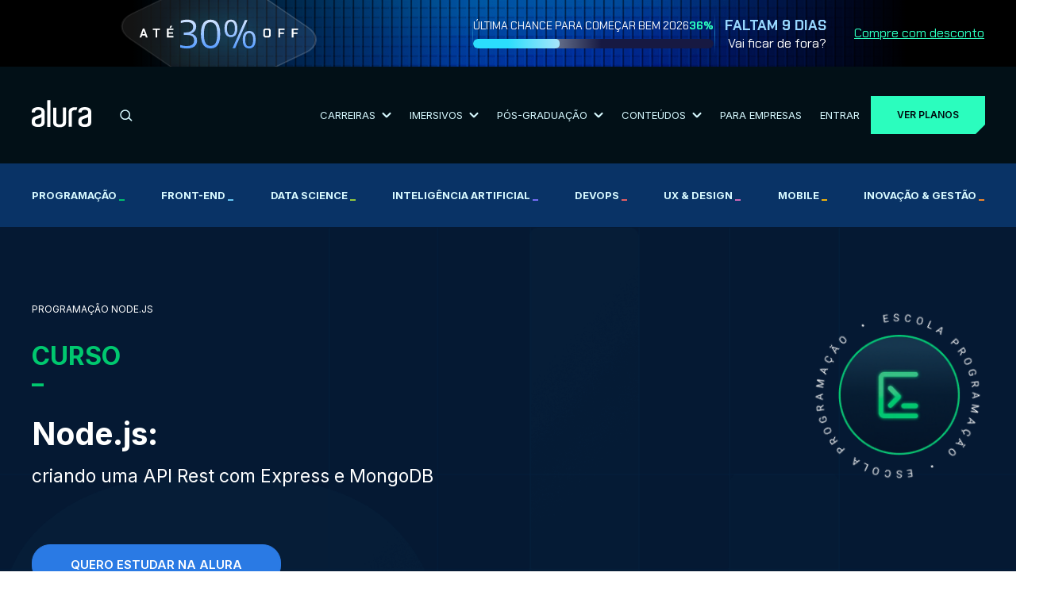

--- FILE ---
content_type: text/html; charset=UTF-8
request_url: https://www.alura.com.br/curso-online-node-js-api-rest-express-mongodb
body_size: 19848
content:

  
<!DOCTYPE html><html
lang="pt-BR"><head><meta
charset="UTF-8"><meta
name="viewport" content="width=device-width,initial-scale=1,minimum-scale=1.0"><title>Curso Online Node.js: criando uma API Rest com Express e MongoDB | Alura</title><meta
name="description" content="Crie uma API REST utilizando Node.js com Express e conectando os dados a um banco MongoDB. Tudo isso separando seu código por responsabilidade e aplicando boas práticas no desenvolvimento de aplicações backend."><link
rel="amphtml" href="https://www.alura.com.br/curso-online-node-js-api-rest-express-mongodb--amp"><link
rel="canonical" href="https://www.alura.com.br/curso-online-node-js-api-rest-express-mongodb"><link
rel="icon" href="/assets/favicon.1750260030.ico" /><link
rel="preconnect" href="https://fonts.googleapis.com"><link
rel="preconnect" href="https://fonts.gstatic.com/" crossorigin><link
href="https://fonts.googleapis.com/css2?family=Inter:wght@400;600;700&family=Chakra+Petch:wght@400;600;700&family=Michroma&display=swap" rel="stylesheet" media="print" onload="this.media='all'"><noscript><link
href="https://fonts.googleapis.com/css?family=Inter:wght@400;600;700&family=Chakra+Petch:wght@400;600;700&family=Michroma&display=swap" rel="stylesheet" type="text/css" />
</noscript><link
rel="stylesheet" href="/bundle,base/_reset,base/base,base/buttons,base/colors-apostilas,base/colors,base/titulos.1750260030.css"><link
rel="stylesheet" href="/bundle,curso/banner,curso/carreiras,curso/conteudo,curso/cursoDetalhado,curso/cursoInfoCard,curso/cursosRelacionados,curso/formacoes.1761740463.css"><link
rel="stylesheet" href="/assets/css/block/bannerDetalhesInfo.1750260030.css"><link
rel="stylesheet" href="/assets/css/block/elasticMedia.1750260030.css"><link
rel="stylesheet" href="/assets/css/block/cardConhecaPlanosDark.1750260030.css"><link
rel="stylesheet" href="/assets/css/block/listaGuidesCategoria.1750260030.css"><link
rel="stylesheet" href="/assets/css/block/aniveralura/CounterNiver.css"><link
rel="stylesheet" href="/assets/css/themes/seu-proximo-nivel.css"><meta
property="og:locale" content="pt_BR"><meta
property="og:description" content="Crie uma API REST utilizando Node.js com Express e conectando os dados a um banco MongoDB. Tudo isso separando seu código por responsabilidade e aplicando boas práticas no desenvolvimento de aplicações backend."><meta
property="og:title" content="Curso Online Node.js: criando uma API Rest com Express e MongoDB | Alura"><meta
property="og:site_name" content="Alura"><meta
property="og:url" content="https://www.alura.com.br/curso-online-node-js-api-rest-express-mongodb"><meta
property="og:image" content="https://www.alura.com.br/assets/api/share/curso-node-js-api-rest-express-mongodb.png"><meta
property="og:image:alt" content="Alura logo"><meta
property="fb:app_id" content="140078819399376"><meta
property="og:type" content="website"><meta
name="twitter:card" content="summary_large_image"><meta
name="theme-color" content="#031626"><meta
name="google-site-verification" content="e-ieHUO1JHyNyCZv0Z8Nu-R3ECPykHiNHHEhPdF35Bk" /><meta
name="thumbnail" content="https://www.alura.com.br/assets/api/cursos/512/node-js-api-rest-express-mongodb.png"> <script>(function(w, d, s, l, i) {
                    w[l] = w[l] || [];
                    w[l].push({
                        'gtm.start': new Date().getTime(),
                        event: 'gtm.js'
                    });
                    var f = d.getElementsByTagName(s)[0],
                        j = d.createElement(s);
                    j.async = true;
                    j.src = "https://stape.alura.com.br/aqukryqvi.js?" + i;
                    f.parentNode.insertBefore(j, f);
                })(window, document, 'script', 'dataLayerAlura', '9e=ABJMPiYmWD89OiYuPjlTB1REX0hUB0gVCAIQNRMSEAMoGgQLE00RH1QXHQwAClsSBhtfGwA%3D');</script> </head><body
class="curso-online seu-proximo-nivel"> <script async src="/assets/js/avatarOnError.1750260032.js"></script> <noscript><iframe
src="https://stape.alura.com.br/ns.html?id=GTM-NTLWWLR" height="0" width="0" style="display:none;visibility:hidden"></iframe></noscript>
 <script type="application/ld+json">{
      "@context": "http://schema.org",
      "@type": "BreadcrumbList",

      "itemListElement": [{
        "@type": "ListItem",
        "position": 1,
        "item": {
          "@id": "https://www.alura.com.br",
          "name": "Alura"
        }
      }   
              ,{
          "@type": "ListItem",
          "position": 2,
          "item": {
            "@id": "https://www.alura.com.br/cursos-online-programacao",
            "name": "Programação"
          }
        }
              ,{
          "@type": "ListItem",
          "position": 3,
          "item": {
            "@id": "https://www.alura.com.br/cursos-online-programacao/node-js",
            "name": "Node.JS"
          }
        }
              ,{
          "@type": "ListItem",
          "position": 4,
          "item": {
            "@id": "https://www.alura.com.br/curso-online-node-js-api-rest-express-mongodb",
            "name": "Node.js: criando uma API Rest com Express e MongoDB"
          }
        }
            ]
    }</script>  <script type="application/ld+json">{
      "@context": "http://schema.org",
      "@type": "Course",
      "name": "Curso Node.js: criando uma API Rest com Express e MongoDB",
      "image": "https://www.alura.com.br/assets/api/share/curso-node-js-api-rest-express-mongodb.png",
      "thumbnailUrl" : "https://www.alura.com.br/assets/api/cursos/512/node-js-api-rest-express-mongodb.png",
      "description": "Crie uma API REST utilizando Node.js com Express e conectando os dados a um banco MongoDB. Tudo isso separando seu código por responsabilidade e aplicando boas práticas no desenvolvimento de aplicações backend.",
      "provider" : {
        "@type" : "Organization",
        "name": "Alura",
        "sameAs": "https://www.alura.com.br"
      },
      "offers": [{
        "@type": "Offer",
        "category": "Subscription",
        "priceCurrency": "BRL"}],
        "hasCourseInstance": [{
        "@type": "CourseInstance",
        "courseMode": "Online",
        "courseWorkload": "PT10H"}],
              "creator" : {
        "@type" : "Person",
        "name": "Juliana Amoasei"
      }
                  , "audience" : {
        "@type" : "Audience",
        "audienceType": "Iniciantes que buscam desenvolver aplicações back-end utilizando o Node.js, utilizando frameworks e bilbiotecas consolidadas no mercado para construção de APIs RESTful."
      }
            
      , "video" : {
        "@context": "https://schema.org",
        "@type": "VideoObject",
        "name": "Curso de Node.js: criando uma API Rest com Express e MongoDB",
        "description": "Crie uma API REST utilizando Node.js com Express e conectando os dados a um banco MongoDB. Tudo isso separando seu código por responsabilidade e aplicando boas práticas no desenvolvimento de aplicações backend.",
        "thumbnailUrl": [
          "https://www.alura.com.br/assets/api/share/curso-node-js-api-rest-express-mongodb.png"
          ],
        "uploadDate": "2025-11-14",
        "embedUrl": "https://gnarus-video.4986a99d4a6ebf7ab87ee6461d95b58b.r2.cloudflarestorage.com/alura/853037957-sd.mp4?X-Amz-Algorithm=AWS4-HMAC-SHA256&X-Amz-Date=20260116T223056Z&X-Amz-SignedHeaders=host&X-Amz-Credential=099e678757b68a07f650f27240529bce%2F20260116%2Fus-east-1%2Fs3%2Faws4_request&X-Amz-Expires=604800&X-Amz-Signature=f6326ef3b507acb73ade33b02deab74f21b7705eb96ccb5e81d66bad74cb9ac2",
        "publisher": {
          "@type": "Organization",
          "name": "Alura",
          "sameAs": "https://www.alura.com.br",
          "logo": {
            "@type": "ImageObject",
            "url": "https://www.alura.com.br/assets/api/share/curso-node-js-api-rest-express-mongodb.png"
          }
        }
      }
      
            , "aggregateRating": {
        "@type": "AggregateRating",
        "bestRating": "5",
        "worstRating": "0",
        "ratingCount": "4980",
        "ratingValue": "4.75"
      }

            
    }</script> <link
rel="stylesheet" href="/assets/css/block/header.1765220890.css"><link
rel="stylesheet" href="/assets/css/block/seu-proximo-nivel/header.1768215296.css"><header
class="header internalPage "><div
id="header-principal" class="header__principal"><link
rel="stylesheet" href="/assets/css/block/seu-proximo-nivel/banner-progress-bar.1768215296.css"> <script>document.body.style.visibility = 'hidden';
        document.body.classList.add('body-tem-banner');</script> <div
class="banner-progress-bar__banner__wrapper"><div
class="banner-progress-bar__banner container"><div
class="counter-mobile-wrapper"><div
class="banner-progress-bar__banner__heading"><img
class="banner-progress-bar__banner__heading-discount --mobile"
src="/assets/img/campanhas/seu-proximo-nivel/desconto-horizontal.1768215296.svg"
alt="Até 30% Off"
>
<img
class="banner-progress-bar__banner__heading-discount --tablet"
src="/assets/img/campanhas/seu-proximo-nivel/desconto-vertical.1768215296.svg"
alt="Até 30% Off"
>
<img
class="banner-progress-bar__banner__heading-discount --desktop"
src="/assets/img/campanhas/seu-proximo-nivel/desconto-desktop.1768215296.svg"
alt="Até 30% Off"
></div></div><div
class="banner-progress-bar__banner__informations__wrapper"><div
class="banner-progress-bar__banner__informations"><div
class="divider"></div><div
class="banner-progress-bar__banner__informations__progress-bar"><div
class="progress-bar__text"><p
class="">Última chance para começar bem 2026</p>
<span
class="progress-bar__mobile-text-percentage">36%</span></div><div
class="progress-bar"><div
class="progress-bar__fill" style="width:36%;"></div></div><div
class="progress-bar__mobile-text"><p
class="">Última chance para começar bem 2026</p>
<span
class="progress-bar__mobile-text-percentage">36%</span></div></div><div
class="divider"></div><div
class="banner-progress-bar__banner__days-left"><p
class="banner-progress-bar__banner__informations__text">
<span>
Faltam 9 dias
</span>
<br>
Vai ficar de fora?</p><div
class="banner-progress-bar__banner__cta__wrapper">
<a
class="banner-progress-bar__banner__cta --cta-to-plans" href="/planos-cursos-online#planos">Compre com desconto</a></div></div></div></div></div></div> <script>(function() {
            const bannerWrapper = document.querySelector('.banner-progress-bar__banner__wrapper');
            const banner = document.querySelector('.banner-progress-bar__banner');
            const offerPage = document.querySelector('.ofertas');

            if (!bannerWrapper || !banner) {
                document.body.style.visibility = 'visible';
                return;
            }

            const adjustBodyPadding = () => {
                // se não for a página de ofertas, adiciona padding
                if (window.location.pathname !== '/promocao/ofertas') {
                    const bannerHeight = bannerWrapper.offsetHeight;
                    document.body.style.paddingTop = bannerHeight + 'px';
                } else {
                    document.body.style.paddingTop = null;
                }
            };

            adjustBodyPadding();

            const observer = new ResizeObserver(adjustBodyPadding);
            observer.observe(bannerWrapper);

            document.body.style.visibility = 'visible';


            const initBannerFunctionality = () => {
                try {
                    if (typeof countdown === 'function') {
                        countdown();
                    } else if (window.location.hostname === 'localhost' || window.location.hostname === '127.0.0.1') {
                        console.warn('Função countdown() não foi encontrada no DOMContentLoaded.');
                    }
                } catch (e) {
                    if (window.location.hostname === 'localhost' || window.location.hostname === '127.0.0.1') {
                        console.error('Erro ao executar a função countdown():', e);
                    }
                }
                const bannerCTA = document.querySelectorAll('.banner-progress-bar__banner__cta');
                window.addEventListener('scroll', () => {
                    const hasScrolled = window.scrollY > 0;
                    banner.classList.toggle('--scrolling', hasScrolled);
                    bannerCTA.forEach(cta => cta.classList.toggle('--scrolling', hasScrolled));
                });
            };

            if (document.readyState === 'complete' || document.readyState === 'interactive') {
                initBannerFunctionality();
            } else {
                document.addEventListener('DOMContentLoaded', initBannerFunctionality);
            }

        })();</script> <div
class="container"><link
rel="stylesheet" href="/assets/css/block/navigationMenu.1766748382.css"><div
class="header-wrapper"><ul
class="header-wrapper__header-items" id="header-items"><li
class=" --mobile">
<button
id="mobile-menu-toggle" class="header-wrapper__menu-toggle" aria-label="Botão para abrir o Menu" aria-expanded="false" aria-controls="mobile-menu">
<svg
width="30" height="30" viewBox="0 0 24 24" fill="none" xmlns="http://www.w3.org/2000/svg">
<path
id="top-bar" d="M3 8V6h18v2z" fill="#D7F9FF" />
<path
id="middle-bar" d="M3 13v-2h18v2z" fill="#D7F9FF" />
<path
id="bottom-bar" d="M3 18v-2h18v2z" fill="#D7F9FF" />
</svg>
</button></li><li
class=" logo">
<a
href="/" aria-label="Ir para a página inicial">
<img
alt="Logo da empresa Alura" src="/assets/img/home/alura-logo.1750260031.svg" width="75" height="35">
</a></li><li
class=" --desktop"><link
rel="stylesheet" href="/assets/css/block/barraBusca.1759856051.css"><div
class="search-bar__container"><form
action="/busca" class="search-bar__form">
<input
type="search" class="search-bar__form-input" id="header-barraBusca-form-campoBusca" name="query" placeholder="O que você quer aprender?" autocomplete="off" required>
<button
class="search-bar__form-submit" type="submit" aria-label="Buscar">
<svg
xmlns="http://www.w3.org/2000/svg" width="16" height="15" viewBox="0 0 16 15">
<g
fill="none" fill-rule="evenodd" stroke="#D7F9FF" stroke-linecap="round" stroke-linejoin="round" stroke-width="1.5" transform="translate(1 1)">
<path
d="M13.637 12.86l-3.526-3.527" />
<circle
cx="5.667" cy="5.667" r="5.667" />
</g>
</svg>
</button></form></div></li><li
class="--desktop">
<button
id="carreiras" class="submenu-toggle" aria-controls="submenu-carreiras">
Carreiras                        <img
src="/assets/img/header/arrow-white-down.1759843076.svg" data-src="/assets/img/header/arrow-white-down.1759843076.svg" class="svg-convert">
</button></li><li
class="--desktop">
<button
id="imersivos" class="submenu-toggle" aria-controls="submenu-imersivos">
Imersivos                        <img
src="/assets/img/header/arrow-white-down.1759843076.svg" data-src="/assets/img/header/arrow-white-down.1759843076.svg" class="svg-convert">
</button></li><li
class="--desktop">
<button
id="pos-graduacao" class="submenu-toggle" aria-controls="submenu-pos-graduacao">
Pós-Graduação                        <img
src="/assets/img/header/arrow-white-down.1759843076.svg" data-src="/assets/img/header/arrow-white-down.1759843076.svg" class="svg-convert">
</button></li><li
class="--desktop">
<button
id="conteudos" class="submenu-toggle" aria-controls="submenu-conteudos">
Conteúdos                        <img
src="/assets/img/header/arrow-white-down.1759843076.svg" data-src="/assets/img/header/arrow-white-down.1759843076.svg" class="svg-convert">
</button></li><li
class=" --desktop">
<a
href="/empresas" class="link">
Para Empresas
</a></li><li
class=" --desktop">
<a
href="https://cursos.alura.com.br/loginForm" class="link">
Entrar
</a></li><li
id="cta-planos-header">
<a
href="/planos-cursos-online#planos" class="cta-planos --cta-to-plans">Ver planos</a></li></ul></div><div
id="menu" class="menu-wrapper"><div
id="main-nav" class="menu-content__navigation"><div
class="search-bar__container"><form
action="/busca" class="search-bar__form">
<input
type="search" class="search-bar__form-input" id="header-barraBusca-form-campoBusca" name="query" placeholder="O que você quer aprender?" autocomplete="off" required>
<button
class="search-bar__form-submit" type="submit" aria-label="Buscar">
<svg
xmlns="http://www.w3.org/2000/svg" width="16" height="15" viewBox="0 0 16 15">
<g
fill="none" fill-rule="evenodd" stroke="#D7F9FF" stroke-linecap="round" stroke-linejoin="round" stroke-width="1.5" transform="translate(1 1)">
<path
d="M13.637 12.86l-3.526-3.527" />
<circle
cx="5.667" cy="5.667" r="5.667" />
</g>
</svg>
</button></form></div><ul
class="menu-content__navigation-list"><li
class="menu-content__navigation-list-item"><div
class="line"></div>
<button
id="carreiras" class="submenu-toggle" aria-controls="submenu-carreiras">
Carreiras                            <img
src="/assets/img/header/arrow-white-right.1759843076.svg" data-src="/assets/img/header/arrow-white-right.1759843076.svg" class="svg-convert">
</button></li><li
class="menu-content__navigation-list-item"><div
class="line"></div>
<button
id="imersivos" class="submenu-toggle" aria-controls="submenu-imersivos">
Imersivos                            <img
src="/assets/img/header/arrow-white-right.1759843076.svg" data-src="/assets/img/header/arrow-white-right.1759843076.svg" class="svg-convert">
</button></li><li
class="menu-content__navigation-list-item"><div
class="line"></div>
<button
id="pos-graduacao" class="submenu-toggle" aria-controls="submenu-pos-graduacao">
Pós-Graduação                            <img
src="/assets/img/header/arrow-white-right.1759843076.svg" data-src="/assets/img/header/arrow-white-right.1759843076.svg" class="svg-convert">
</button></li><li
class="menu-content__navigation-list-item"><div
class="line"></div>
<button
id="conteudos" class="submenu-toggle" aria-controls="submenu-conteudos">
Conteúdos                            <img
src="/assets/img/header/arrow-white-right.1759843076.svg" data-src="/assets/img/header/arrow-white-right.1759843076.svg" class="svg-convert">
</button></li><li
class="menu-content__navigation-list-item"><div
class="line"></div>
<a
href="/empresas" class="link">
Para Empresas
</a></li></ul><div
class="line"></div></div><div
id="submenu-carreiras" class="menu-content__submenu"><div
class="mobile__return">
<button
id="return-button" class="mobile__return-button">
<img
src="/assets/img/header/return-white-arrow.1759843076.svg" data-src="/assets/img/header/return-white-arrow.1759843076.svg"
class="svg-convert">
Voltar
</button></div><div
class="submenu__content"><div
class="submenu__heading"><h2 class="submenu__main-title">Trilhas por carreira</h2>
<a
href="/carreiras" class="submenu__cta">Ver Todas</a></div><div
class="line"></div><ul
class="submenu__content-list"><li
class="submenu__content-list-item"><h3 class="submenu__title">IA</h3><div
class="submenu__container">
<a
href="/carreiras/engenharia-de-ia" class="submenu__link">Engenharia de IA</a>
<a
href="/carreiras/especialista-em-ia" class="submenu__link">Especialista em IA</a></div></li><li
class="submenu__content-list-item"><h3 class="submenu__title">Dados</h3><div
class="submenu__container">
<a
href="/carreiras/ciencia-de-dados" class="submenu__link">Ciência de Dados</a>
<a
href="/carreiras/analise-de-dados" class="submenu__link">Análise de Dados</a>
<a
href="/carreiras/governanca-de-dados" class="submenu__link">Governança de Dados</a></div></li><li
class="submenu__content-list-item"><h3 class="submenu__title">Cyber</h3><div
class="submenu__container">
<a
href="/carreiras/cloud-security" class="submenu__link">Cloud Security</a>
<a
href="/carreiras/appsec" class="submenu__link">AppSec: Desenvolvimento Seguro de Aplicações</a></div></li><li
class="submenu__content-list-item"><h3 class="submenu__title">DevOps & Cloud</h3><div
class="submenu__container">
<a
href="/carreiras/platform-engineering" class="submenu__link">Platform Engineering</a>
<a
href="/carreiras/site-reliability-engineering" class="submenu__link">SRE (Site Reliability Engineering)</a></div></li><li
class="submenu__content-list-item"><h3 class="submenu__title">UX & UI</h3><div
class="submenu__container">
<a
href="/carreiras/ui-design" class="submenu__link">UI Design</a>
<a
href="/carreiras/ux-design" class="submenu__link">UX Design</a></div></li><li
class="submenu__content-list-item"><h3 class="submenu__title">Mobile & Front-End</h3><div
class="submenu__container">
<a
href="/carreiras/desenvolvimento-mobile-com-flutter" class="submenu__link">Desenvolvimento Mobile com Flutter</a>
<a
href="/carreiras/desenvolvimento-frontend-react" class="submenu__link">Desenvolvimento Front-End React</a></div></li><li
class="submenu__content-list-item"><h3 class="submenu__title">Back-End</h3><div
class="submenu__container">
<a
href="/carreiras/desenvolvimento-backend-php" class="submenu__link">Desenvolvimento Back-End PHP</a>
<a
href="/carreiras/desenvolvimento-backend-net" class="submenu__link">Desenvolvimento Back-End .NET</a>
<a
href="/carreiras/desenvolvimento-backend-python" class="submenu__link">Desenvolvimento Back-End Python</a>
<a
href="/carreiras/desenvolvimento-backend-java" class="submenu__link">Desenvolvimento Back-End Java</a>
<a
href="/carreiras/desenvolvimento-backend-nodejs" class="submenu__link">Desenvolvimento Back-End Node.js</a></div></li><li
class="submenu__content-list-item"><h3 class="submenu__title">Negócios</h3><div
class="submenu__container">
<a
href="/carreiras/lideranca" class="submenu__link">Liderança</a>
<a
href="/carreiras/recursos-humanos" class="submenu__link">Recursos Humanos (RH)</a>
<a
href="/carreiras/social-media-marketing" class="submenu__link">Social Media Marketing</a>
<a
href="/carreiras/growth-marketing" class="submenu__link">Growth Marketing</a></div></li></ul></div></div><div
id="submenu-imersivos" class="menu-content__submenu"><div
class="mobile__return">
<button
class="mobile__return-button">
<img
src="/assets/img/header/return-white-arrow.1759843076.svg" data-src="/assets/img/header/return-white-arrow.1759843076.svg"
class="back svg-convert">
Voltar
</button></div><div
class="submenu__content"><ul
class="submenu__content-list"><li
class="submenu__content-list-item">
<a
href="https://carreira.alura.com.br/cursos-imersivos/home" class="submenu__link"><h3 class="submenu__title">Cursos Imersivos</h3><div
class="submenu__container">
<span>Aprendizados ao vivo, intensivo e especializado, com turmas reduzidas e atenção personalizada</span></div>
</a></li><li
class="submenu__content-list-item">
<a
href="https://carreira.alura.com.br/certificacoes/home" class="submenu__link"><h3 class="submenu__title">Certificações</h3><div
class="submenu__container">
<span>Prepare-se para conquistar certificações valorizadas com aulas ao vivo</span></div>
</a></li></ul></div></div><div
id="submenu-pos-graduacao" class="menu-content__submenu"><div
class="mobile__return">
<button
class="mobile__return-button">
<img
src="/assets/img/header/return-white-arrow.1759843076.svg" data-src="/assets/img/header/return-white-arrow.1759843076.svg"
class="back svg-convert">
Voltar
</button></div><div
class="submenu__content"><div
class="submenu__heading"><h2 class="submenu__main-title">Cursos por área de atuação</h2>
<a
href="/pos-tech" class="submenu__cta">Ver Todos</a></div><div
class="line"></div><ul
class="submenu__content-list"><li
class="submenu__content-list-item"><h3 class="submenu__title">Data</h3><div
class="submenu__container">
<a
href="https://postech.FIAP.com.br/curso/data-analytics/" class="submenu__link">Data Analytics</a>
<a
href="https://postech.FIAP.com.br/curso/machine-learning-engineering/" class="submenu__link">Machine Learning Engineering</a></div></li><li
class="submenu__content-list-item"><h3 class="submenu__title">IA</h3><div
class="submenu__container">
<a
href="https://postech.FIAP.com.br/curso/ia-para-devs/" class="submenu__link">IA Para Devs</a>
<a
href="https://postech.fiap.com.br/curso/ia-para-negocios/" class="submenu__link">IA Para Negócios - Gestão Estratégica e Liderança</a>
<a
href="https://postech.FIAP.com.br/curso/machine-learning-engineering/" class="submenu__link">Machine Learning Engineering</a></div></li><li
class="submenu__content-list-item"><h3 class="submenu__title">Cyber</h3><div
class="submenu__container">
<a
href="https://postech.FIAP.com.br/curso/defensive-cyber-security-blue-team-ops/" class="submenu__link">Defensive Cyber Sec</a>
<a
href="https://postech.FIAP.com.br/curso/offensive-cyber-security-red-team-ops/" class="submenu__link">Offensive Cyber Sec</a></div></li><li
class="submenu__content-list-item"><h3 class="submenu__title">Tech & Business</h3><div
class="submenu__container">
<a
href="https://postech.fiap.com.br/curso/digital-product-management/" class="submenu__link">Digital Product Management</a>
<a
href="https://postech.fiap.com.br/curso/growth-marketing/" class="submenu__link">Growth Marketing</a>
<a
href="https://postech.fiap.com.br/curso/tech-management/" class="submenu__link">Tech Management</a></div></li><li
class="submenu__content-list-item"><h3 class="submenu__title">Dev</h3><div
class="submenu__container">
<a
href="https://postech.FIAP.com.br/curso/arquitetura-sistemas-net/" class="submenu__link">Arquitetura de Sistemas .Net</a>
<a
href="https://postech.FIAP.com.br/curso/arquitetura-desenvolvimento-java/" class="submenu__link">Arquitetura e Dev JAVA</a>
<a
href="https://postech.FIAP.com.br/curso/front-end-engineering/" class="submenu__link">Front-end Engineering</a>
<a
href="https://postech.FIAP.com.br/curso/full-stack-development/" class="submenu__link">Full Stack Development</a>
<a
href="https://postech.FIAP.com.br/curso/ia-para-devs/" class="submenu__link">IA Para Devs</a>
<a
href="https://postech.FIAP.com.br/curso/software-architecture/" class="submenu__link">Software Architecture</a>
<a
href="https://postech.fiap.com.br/curso/devops-e-arquitetura-cloud/" class="submenu__link">DevOps e Arquitetura Cloud</a></div></li></ul></div></div><div
id="submenu-conteudos" class="menu-content__submenu"><div
class="mobile__return">
<button
class="mobile__return-button">
<img
src="/assets/img/header/return-white-arrow.1759843076.svg" data-src="/assets/img/header/return-white-arrow.1759843076.svg"
class="back svg-convert">
Voltar
</button></div><div
class="submenu__content conteudos"><div
class=""><div
class="submenu__heading"><h2 class="submenu__main-title">Praticar</h2>
<img
loading="lazy" src="/assets/img/header/pessoa-computador.1760388037.png" alt="Pessoa utilizando computador" class="" aria-hidden="true"><div
class="line"></div></div><ul
class="submenu__content-list"><li
class="submenu__content-list-item">
<a
href="/imersao" class="submenu__link"><h3 class="submenu__title">Imersões</h3><div
class="submenu__container">
Eventos ao vivo e gratuitos que conectam comunidade e novas tecnologias</div>
</a></li><li
class="submenu__content-list-item">
<a
href="https://7daysofcode.io/" class="submenu__link"><h3 class="submenu__title">7 Days of Code</h3><div
class="submenu__container">
Desafios diários para praticar durante 7 dias</div>
</a></li></ul></div><div
class=""><div
class="submenu__heading"><h2 class="submenu__main-title">Aprofundar</h2>
<img
loading="lazy" src="/assets/img/header/aprofundar.1760388037.png" alt="Efeito visual abstrato em tons de azul" class="" aria-hidden="true"><div
class="line"></div></div><ul
class="submenu__content-list"><li
class="submenu__content-list-item">
<a
href="/artigos" class="submenu__link"><h3 class="submenu__title">
Artigos</h3><div
class="submenu__container">
Biblioteca com artigos de todas as escolas e assuntos da Alura</div>
</a></li><li
class="submenu__content-list-item">
<a
href="https://hipsters.network/" class="submenu__link"><h3 class="submenu__title">
Podcasts</h3><div
class="submenu__container">
Explore o universo de podcasts da Alura</div>
</a></li><li
class="submenu__content-list-item">
<a
href="https://techguide.sh/" class="submenu__link"><h3 class="submenu__title">
Tech Guide</h3><div
class="submenu__container">
Um guia de carreira para se tornar um profissional em T</div>
</a></li><li
class="submenu__content-list-item">
<a
href="https://youtube.com/@alura" class="submenu__link"><h3 class="submenu__title">
Vídeos Extras</h3><div
class="submenu__container">
Vídeos extras para aprofundar seus estudos</div>
</a></li></ul></div><div
class=""><div
class="submenu__heading"><h2 class="submenu__main-title">Nosso Impacto</h2>
<img
loading="lazy" src="/assets/img/header/mulher-sorrindo.1760388037.png" class="Mulher sorrindo" aria-hidden="true"><div
class="line" aria-hidden="true"></div></div><ul
class="submenu__content-list"><li
class="submenu__content-list-item">
<a
href="/depoimentos" class="submenu__link"><h3 class="submenu__title">
Depoimentos de Alunos</h3><div
class="submenu__container">
Veja como nossos alunos evoluíram na prática e alcançaram novas oportunidades</div>
</a></li><li
class="submenu__content-list-item">
<a
href="/cases" class="submenu__link"><h3 class="submenu__title">
Cases de Sucesso                                            <span
class="tag-exclusividade">Exclusivo para estudantes Alura</span></h3><div
class="submenu__container">
Aprenda a partir de casos reais de líderes de grandes empresas de tecnologia</div>
</a></li></ul></div></div></div><div
class="menu-content__footer"><div
class="menu-content__footer-items">
<a
href="https://cursos.alura.com.br/loginForm" class="cta-menu-mobile dark">Entrar</a>
<a
href="/planos-cursos-online" class="cta-menu-mobile">Ver planos</a></div></div></div></div></div><div
class="header__nav--courses"><div
class="container"><ul
class="header__nav--courses-list"><li
class="header__nav--courses-item --programacao">
<a
href="/cursos-online-programacao" class="header__nav--courses-item-link">
Programação                                    <span
style="color: #00c86f;">_</span>
</a></li><li
class="header__nav--courses-item --front-end">
<a
href="/cursos-online-front-end" class="header__nav--courses-item-link">
Front-end                                    <span
style="color: #6bd1ff;">_</span>
</a></li><li
class="header__nav--courses-item --data-science">
<a
href="/cursos-online-data-science" class="header__nav--courses-item-link">
Data Science                                    <span
style="color: #9cd33b;">_</span>
</a></li><li
class="header__nav--courses-item --inteligencia-artificial">
<a
href="/cursos-online-inteligencia-artificial" class="header__nav--courses-item-link">
Inteligência Artificial                                    <span
style="color: #7b71ff;">_</span>
</a></li><li
class="header__nav--courses-item --devops">
<a
href="/cursos-online-devops" class="header__nav--courses-item-link">
DevOps                                    <span
style="color: #f16165;">_</span>
</a></li><li
class="header__nav--courses-item --design-ux">
<a
href="/cursos-online-design-ux" class="header__nav--courses-item-link">
UX & Design                                    <span
style="color: #dc6ebe;">_</span>
</a></li><li
class="header__nav--courses-item --mobile">
<a
href="/cursos-online-mobile" class="header__nav--courses-item-link">
Mobile                                    <span
style="color: #ffba05;">_</span>
</a></li><li
class="header__nav--courses-item --inovacao-gestao">
<a
href="/cursos-online-inovacao-gestao" class="header__nav--courses-item-link">
Inovação & Gestão                                    <span
style="color: #ff8c2a;">_</span>
</a></li></ul></div></div></header> <script type="text/javascript">dataLayer.push({
        'tipoPagina': "Categoria",
        'categoria': "Programação"
    });</script> <script type="text/javascript">dataLayer.push({
        'tipoPagina': 'Curso',
        'categoria': "Programação",
        'curso': "Node.js: criando uma API Rest com Express e MongoDB",
            });</script> <style>.icon-video-bottom {
        background-image: url("/assets/img/curso/icon-categoria-banner/icon-video-bottom-programacao.1750260030.svg");
    }

    .icon-video-top {
        background-image: url("/assets/img/curso/icon-categoria-banner/icon-video-top-programacao.1750260030.svg");
    }

    .relatedCourses-container--image {
        background-image: url("/assets/img/curso/categoria-escolas/bg-mobile-programacao.1750260030.png");
    }

    .--color-filter {
        filter: drop-shadow(0 0 0.75rem #00c86f);
    }

    .relatedCourses-card--course {
        background-image: url('/assets/img/curso/texturas/programacao.1750260030.png');
        background-blend-mode: multiply;
    }

    @media(min-width: 768px) {
        .relatedCourses-container--image {
            background-image: url("/assets/img/curso/categoria-escolas/bg-desktop-programacao.1750260030.png");
        }
    }</style> <script>window.dataLayer.push({
                event: 'view_item',
                value: 3540.00,
                items: [{
                    id: 'curso-online-node-js-api-rest-express-mongodb',
                    google_business_vertical: 'education'
                }]
            });</script> <script>dataLayerAlura.push({ ecommerce: null });
            dataLayerAlura.push({
                event: 'view_item',
                ecommerce: {
                    currency: 'BRL',
                    items: [
                        {
                            item_name: 'Curso online Node.js: criando uma API Rest com Express e MongoDB',
                            quantity: 1
                        }
                    ]
                }
            });</script> <link
rel="stylesheet" href="/assets/css/block/parceiroBanner.1750260030.css"><section
class="course-header__wrapper"><div
class="container"><div
class="course-icon-title-flex"><p
class="breadcrumb">
<a
href="/cursos-online-programacao" class="breadcrumb__link">
<span
class="breadcrumb__category">Programação</span>
</a>
<span></span>
<a
href="/cursos-online-programacao/node-js" class="breadcrumb__link">
<span
class="breadcrumb__subcategory">Node.JS</span>
</a></p><div
class="course-container-position"><div
class="course-header-icon--circle" style="background-image: url('/assets/img/curso/icon-categoria-banner/animacao-banner-programacao.1750260030.png')"></div>
<img
class="course-header-icon" src="/assets/img/curso/icon-categoria-banner/icon-banner-programacao.1750260030.png" alt="Logo do curso"></div>
<span
style="color: #00c86f;" class="curso-banner-icon-title">Curso</span><h1 class="curso-banner-course-title">Node.js:</h1><p
class="course--banner-text-category"> criando uma API Rest com Express e MongoDB</p>
<a
class="course-button-alura" href="#planos">Quero estudar na alura</a></div><div
class="course-container-flex--desktop"><div
class="course-container__co-branded_icon"><div
class="course-container--icon"><div
class="couse-container--spacing">
<span
class="courseInfo-card-icon--spacing">
<svg
class="--color-filter" width="54" height="54" viewBox="0 0 54 54" fill="none" xmlns="http://www.w3.org/2000/svg">
<path
d="M27 52C40.8071 52 52 40.8071 52 27C52 13.1929 40.8071 2 27 2C13.1929 2 2 13.1929 2 27C2 40.8071 13.1929 52 27 52Z" stroke="#00c86f" stroke-width="3" stroke-miterlimit="10" stroke-linecap="square" />
<line
x1="26.5" y1="11.5" x2="26.5" y2="27.5" stroke="#00c86f" stroke-width="3" stroke-linecap="square" />
<line
x1="42.4102" y1="27.5" x2="29.5002" y2="27.5" stroke="#00c86f" stroke-width="3" stroke-linecap="square" />
</svg>
</span><div><p
style="color: #00c86f;" class="courseInfo-card-wrapper-infos">10h</p><p
class="courseInfo-card-wrapper-description">Para conclusão</p></div></div><div
class="couse-container--spacing">
<span
class="courseInfo-card-icon--spacing">
<svg
class="--color-filter" width="54" height="53" viewBox="0 0 54 53" fill="none" xmlns="http://www.w3.org/2000/svg">
<path
d="M18.1892 22.1998C17.3867 20.509 15.6625 19.334 13.6667 19.334H7.00001C4.23834 19.334 2 21.5723 2 24.334V31.0007L5.33334 32.6673L6.16667 44.334H15.3334" stroke="#00c86f" stroke-width="2.5" stroke-miterlimit="10" />
<path
d="M10.332 14.332C13.0935 14.332 15.332 12.0935 15.332 9.33204C15.332 6.57061 13.0935 4.33203 10.332 4.33203C7.57061 4.33203 5.33203 6.57061 5.33203 9.33204C5.33203 12.0935 7.57061 14.332 10.332 14.332Z" stroke="#00c86f" stroke-width="2" stroke-miterlimit="10" stroke-linecap="square" />
<path
d="M35.8105 22.1998C36.613 20.509 38.3372 19.334 40.3331 19.334H46.9997C49.7614 19.334 51.9997 21.5723 51.9997 24.334V31.0007L48.6664 32.6673L47.8331 44.334H38.6664" stroke="#00c86f" stroke-width="2.5" stroke-miterlimit="10" />
<path
d="M43.666 14.332C46.4275 14.332 48.666 12.0935 48.666 9.33204C48.666 6.57061 46.4275 4.33203 43.666 4.33203C40.9046 4.33203 38.666 6.57061 38.666 9.33204C38.666 12.0935 40.9046 14.332 43.666 14.332Z" stroke="#00c86f" stroke-width="2" stroke-miterlimit="10" stroke-linecap="square" />
<path
d="M32 51.0007H22L21.1667 37.6673L17 36.834V26.0007C17 22.319 19.985 19.334 23.6667 19.334H30.3334C34.015 19.334 37 22.319 37 26.0007V36.834L32.8334 37.6673L32 51.0007Z" stroke="#00c86f" stroke-width="2.5" stroke-miterlimit="10" stroke-linecap="square" />
<path
d="M27.0007 14.3334C30.6826 14.3334 33.6673 11.3486 33.6673 7.66668C33.6673 3.98477 30.6826 1 27.0007 1C23.3188 1 20.334 3.98477 20.334 7.66668C20.334 11.3486 23.3188 14.3334 27.0007 14.3334Z" stroke="#00c86f" stroke-width="2" stroke-miterlimit="10" stroke-linecap="square" />
</svg>
</span><div><p
style="color: #00c86f;" class="courseInfo-card-wrapper-infos">9848</p><p
class="courseInfo-card-wrapper-description">Pessoas nesse curso</p></div></div><div
class="couse-container--spacing">
<span
class="courseInfo-card-icon--spacing">
<svg
class="--color-filter" width="53" height="54" viewBox="0 0 53 54" fill="none" xmlns="http://www.w3.org/2000/svg">
<path
d="M26.5 5L31.6923 22.1358H49L35.2473 32.8114L40.6525 50L26.5 39.3772L12.3475 50L17.7527 32.8114L4 22.1358H21.3077L26.5 5Z" stroke="#00c86f" stroke-width="2.5" stroke-miterlimit="10" stroke-linecap="square" />
</svg>
</span><div><p
style="color: #00c86f;" class="courseInfo-card-wrapper-infos">9.5</p><p
class="courseInfo-card-wrapper-description">Avaliação média</p></div></div><div
class="couse-container--spacing">
<span
class="courseInfo-card-icon--spacing">
<svg
class="--color-filter" width="54" height="52" viewBox="0 0 54 52" fill="none" xmlns="http://www.w3.org/2000/svg">
<path
d="M38.3622 11.0908L24.726 2L11.0898 11.0908" stroke="#00c86f" stroke-width="2.5" stroke-miterlimit="10" />
<path
d="M30.4087 42.9076H2V11.0898H47.4539V21.3977" stroke="#00c86f" stroke-width="2.5" stroke-miterlimit="10" />
<path
d="M11.0898 22.4551H26.9987" stroke="#00c86f" stroke-width="2.5" stroke-miterlimit="10" stroke-linecap="square" />
<path
d="M11.0898 31.5449H20.1806" stroke="#00c86f" stroke-width="2.5" stroke-miterlimit="10" stroke-linecap="square" />
<path
d="M49.726 35.2871V49.7278L42.9079 46.3188L36.0898 49.7278V35.2871" stroke="#00c86f" stroke-width="2.5" stroke-miterlimit="10" />
<path
d="M42.9091 38.3632C47.9298 38.3632 51.9999 34.2931 51.9999 29.2724C51.9999 24.2517 47.9298 20.1816 42.9091 20.1816C37.8884 20.1816 33.8184 24.2517 33.8184 29.2724C33.8184 34.2931 37.8884 38.3632 42.9091 38.3632Z" stroke="#00c86f" stroke-width="2.5" stroke-miterlimit="10" stroke-linecap="square" />
</svg>
</span><div><p
style="color: #00c86f;" class="courseInfo-card-wrapper-infos">Certificado</p><p
class="courseInfo-card-wrapper-description">De participação</p></div></div></div></div><div
class="container curso-banner-video-card"><p
class="course-text-introduction">Introdução_</p><div
class="icon-video-top"></div><div
class="icon-video-bottom"></div><div
class="ratio-16x9 elasticMedia-container curso-banner-video-container" data-src="https://gnarus-video.4986a99d4a6ebf7ab87ee6461d95b58b.r2.cloudflarestorage.com/alura/853037957-sd.mp4?X-Amz-Algorithm=AWS4-HMAC-SHA256&X-Amz-Date=20260116T223056Z&X-Amz-SignedHeaders=host&X-Amz-Credential=099e678757b68a07f650f27240529bce%2F20260116%2Fus-east-1%2Fs3%2Faws4_request&X-Amz-Expires=604800&X-Amz-Signature=f6326ef3b507acb73ade33b02deab74f21b7705eb96ccb5e81d66bad74cb9ac2"><video
id="curso-banner-elastic-video" class="elasticMedia" controls controlsList="nodownload">
<source
src="https://gnarus-video.4986a99d4a6ebf7ab87ee6461d95b58b.r2.cloudflarestorage.com/alura/853037957-sd.mp4?X-Amz-Algorithm=AWS4-HMAC-SHA256&X-Amz-Date=20260116T223056Z&X-Amz-SignedHeaders=host&X-Amz-Credential=099e678757b68a07f650f27240529bce%2F20260116%2Fus-east-1%2Fs3%2Faws4_request&X-Amz-Expires=604800&X-Amz-Signature=f6326ef3b507acb73ade33b02deab74f21b7705eb96ccb5e81d66bad74cb9ac2" type="video/mp4"></video></div></div></div></section></div><section
class="container" id="section-icon"><div
class="course-container--instructor "><div
class="container-list--width"><h2 class="course-title--learn">O que você aprenderá_</h2><ul
class="course-list"><li
class="course-list--learn">
Aprenda a criar uma API do zero, seguindo o estilo arquitetural REST</li><li
class="course-list--learn">
Entenda como as requisições HTTP funcionam</li><li
class="course-list--learn">
Conheça o framework Express, utilizado para desenvolver aplicações robustas e escaláveis</li><li
class="course-list--learn">
Conecte sua API com um banco de dados MongoDB</li><li
class="course-list--learn">
Crie buscas por campos específicos na API</li></ul><div
class="curso-conteudo-maisInfos"><h2 class="course-title--learn">Público alvo_</h2><p
class="couse-text--target-audience">Iniciantes que buscam desenvolver aplicações back-end utilizando o Node.js, utilizando frameworks e bilbiotecas consolidadas no mercado para construção de APIs RESTful.</p></div></div><section
class="instructor-course--container card-instructor--js "><div
class="instructor-course--border instructor-course--border-js"     data-instructor-index="0"
style=""><div
class="instructor-course--flex">
<a
class="instrutores-item-link instrutores-item-link__avatar"
href="https://cursos.alura.com.br/user/juliana-amoasei" aria-label="Perfil do Juliana Amoasei">
<img
class="instructor-profile-photo"
src="https://github.com/JulianaAmoasei.png?size=50&d=https%3A%2F%2Fwww.gravatar.com%2Favatar%2F54c159739a5b8a902e524e5e791e85bf.png%3Fr%3DPG%26size%3D50x50%26date%3D2026-01-16%26d%3Dhttps%253A%252F%252Fcursos.alura.com.br%252Fassets%252Fimages%252Fforum%252Favatar_j.png"
alt="Juliana Amoasei"
srcset="https://github.com/JulianaAmoasei.png?size=50&d=https%3A%2F%2Fwww.gravatar.com%2Favatar%2F54c159739a5b8a902e524e5e791e85bf.png%3Fr%3DPG%26size%3D50x50%26date%3D2026-01-16%26d%3Dhttps%253A%252F%252Fcursos.alura.com.br%252Fassets%252Fimages%252Fforum%252Favatar_j.png 50w, https://github.com/JulianaAmoasei.png?size=100&d=https%3A%2F%2Fwww.gravatar.com%2Favatar%2F54c159739a5b8a902e524e5e791e85bf.png%3Fr%3DPG%26size%3D100x100%26date%3D2026-01-16%26d%3Dhttps%253A%252F%252Fcursos.alura.com.br%252Fassets%252Fimages%252Fforum%252Favatar_j.png 100w, https://github.com/JulianaAmoasei.png?size=200&d=https%3A%2F%2Fwww.gravatar.com%2Favatar%2F54c159739a5b8a902e524e5e791e85bf.png%3Fr%3DPG%26size%3D200x200%26date%3D2026-01-16%26d%3Dhttps%253A%252F%252Fcursos.alura.com.br%252Fassets%252Fimages%252Fforum%252Favatar_j.png 200w" sizes="60px" />
</a><div
class="instructor-container--direction"><h3 class="instructor-title--name">Juliana Amoasei</h3><div
class="instructor-container--icon"><p>
<a
target='_blank' rel='noopener nofollow' class='instructor-item-github' href='https://github.com/JulianaAmoasei'><img
src='/assets/img/instrutores/github-white.1750260031.svg' alt='github'></a></p><p></p></div></div></div>
<span
class="line-blue"></span><p
class="instructor-description--text">Desenvolvedora JavaScript com background multidisciplinar, sempre aprendendo para ensinar e vice-versa. Acredito no potencial do conhecimento como agente de mudança pessoal e social. Atuo como instrutora na Escola de Programação da Alura e, fora da tela preta, me dedico ao Kung Fu e a nerdices em geral.</p></div></section></div><div
class="course-container--update"><p>Curso atualizado em 14/11/2025</p></div><div
class="course-container--link"><p>Já estuda na Alura?</p>
<a
href="https://cursos.alura.com.br/loginForm?urlAfterLogin=https://cursos.alura.com.br/course/node-js-api-rest-express-mongodb" rel="nofollow" type="button">Comece o curso agora</a></div></section><section
class="container-ementa-desktop"><div
class="courseInfo-container"><div
class="courseInfo-title"><p>Ementa</p></div><ol
class="container courseInfo-detailed-content-list"><li
class="courseInfo-detailed-content-item curso-conteudo-detalhado-item--active"><h3>Criando o projeto com Node.js</h3><ul
class="courseInfo-detailed-content-item-list"><li
class="courseInfo-detailed-content-item-topic">Entendendo APIs</li><li
class="courseInfo-detailed-content-item-topic">Criando o servidor</li><li
class="courseInfo-detailed-content-item-topic">Criando rotas</li></ul></li><li
class="courseInfo-detailed-content-item "><h3>Express e primeiras rotas</h3><ul
class="courseInfo-detailed-content-item-list"><li
class="courseInfo-detailed-content-item-topic">Iniciando com Express</li><li
class="courseInfo-detailed-content-item-topic">Criando registros com POST</li><li
class="courseInfo-detailed-content-item-topic">Buscando e atualizando livros</li><li
class="courseInfo-detailed-content-item-topic">Deletando livros</li><li
class="courseInfo-detailed-content-item-topic">ativ 2.5</li></ul></li><li
class="courseInfo-detailed-content-item "><h3>Persistindo dados</h3><ul
class="courseInfo-detailed-content-item-list"><li
class="courseInfo-detailed-content-item-topic">Bancos de dados</li><li
class="courseInfo-detailed-content-item-topic">Criando coleção no MongoDB</li><li
class="courseInfo-detailed-content-item-topic">Conectando MongoDB e API</li><li
class="courseInfo-detailed-content-item-topic">Criando models e schemas</li><li
class="courseInfo-detailed-content-item-topic">ativi 3.5</li></ul></li><li
class="courseInfo-detailed-content-item "><h3>Evoluindo a API</h3><ul
class="courseInfo-detailed-content-item-list"><li
class="courseInfo-detailed-content-item-topic">Criando controller para Livro</li><li
class="courseInfo-detailed-content-item-topic">Controller POST</li><li
class="courseInfo-detailed-content-item-topic">Controller PUT</li><li
class="courseInfo-detailed-content-item-topic">Controller DELETE</li></ul></li><li
class="courseInfo-detailed-content-item "><h3>Adicionando funcionalidades</h3><ul
class="courseInfo-detailed-content-item-list"><li
class="courseInfo-detailed-content-item-topic">Criando autores</li><li
class="courseInfo-detailed-content-item-topic">Unindo livros e autores</li><li
class="courseInfo-detailed-content-item-topic">Buscas por parâmetro</li></ul></li></ol><div
class="courseInfo-conteudo-maisInfos-item"><p>Descubra se esse curso é pra você!
<a
href="/conteudo/node-js-api-rest-express-mongodb">Leia as primeiras aulas</a></p></div></div></section><section><link
rel="stylesheet" href="/assets/css/block/cardConhecaPlanosDark.1750260030.css"><section
class ="container-card-dark planos"><div
class="planos-card">
<span
class="banner-formacao-icon"></span><div
class="motivacoes-container-flex"><p
class="planos-texto">Comece essa formação <strong>agora mesmo</strong> e capacite-se para seu próximo projeto!</p>
<a
class="planos-cta" href="#planos">Conheça os planos</a><div
class="banner-logo">
<img
src="assets/img/formacao/a-logo.svg"></div></div></div></section><section
class="container"><div
class="course-flex-icon-formation"><h2 class="course-title-formation">
Este e mais 13 cursos fazem parte das seguintes formações</h2><div
class="icon-hover">
<span
class="tooltiptext">Nossas formações são uma sequência de cursos e conteúdo para você se profissionalizar e se tornar quem o mercado procura!</span></div></div><ul
class="lista-guides__lista"><li
class="lista-guides__item">
<a
href="/formacao-node-js-express" class="lista-guides__link"
style="border-color:#00c86f"><div
class="course-container--list"><div><p
class="course-title--formation">Formação</p>
<span
class="course-guides__nome">APIs com Node.js e Express</span></div>
<img
class="lista-guides__icone-formacao" alt="" src="https://www.alura.com.br/assets/api/formacoes/categorias/programacao.svg"></div>
</a><div
class="course-container--card"><div
class="couse-container--spacing">
<span
class="courseInfo-card-icon--spacing">
<svg
class="--color-filter" width="45" height="45" viewBox="0 0 54 54" fill="none" xmlns="http://www.w3.org/2000/svg">
<path
d="M27 52C40.8071 52 52 40.8071 52 27C52 13.1929 40.8071 2 27 2C13.1929 2 2 13.1929 2 27C2 40.8071 13.1929 52 27 52Z" stroke="#00c86f" stroke-width="3" stroke-miterlimit="10" stroke-linecap="square" />
<line
x1="26.5" y1="11.5" x2="26.5" y2="27.5" stroke="#00c86f" stroke-width="3" stroke-linecap="square" />
<line
x1="42.4102" y1="27.5" x2="29.5002" y2="27.5" stroke="#00c86f" stroke-width="3" stroke-linecap="square" />
</svg>
</span><div><p
class="course-card-wrapper-infos">10h</p><p
class="course-text--description">De curso</p></div></div><div
class="couse-container--spacing">
<span
class="courseInfo-card-icon--spacing">
<svg
class="--color-filter" width="45" height="45" viewBox="0 0 48 36" fill="none" xmlns="http://www.w3.org/2000/svg">
<path
d="M6 4H42V26H44V4C44 2.93913 43.5786 1.92172 42.8284 1.17157C42.0783 0.421427 41.0609 0 40 0H8C6.93913 0 5.92172 0.421427 5.17157 1.17157C4.42143 1.92172 4 2.93913 4 4V26H6V4Z" fill="#00c86f" />
<path
d="M31 28V31H17V28H0C0 30.1217 0.842855 32.1566 2.34315 33.6569C3.84344 35.1571 5.87827 36 8 36H40C42.1217 36 44.1566 35.1571 45.6569 33.6569C47.1571 32.1566 48 30.1217 48 28H31Z" fill="#00c86f" />
<path
d="M29.527 16.848L21.527 21.848C21.3757 21.9418 21.2021 21.9936 21.0241 21.9978C20.8461 22.0021 20.6702 21.9588 20.5145 21.8724C20.3588 21.7859 20.2291 21.6595 20.1386 21.5061C20.0482 21.3528 20.0003 21.1781 20 21V11C20 10.8215 20.0478 10.6462 20.1384 10.4924C20.229 10.3386 20.3591 10.2119 20.5152 10.1254C20.6714 10.0388 20.8478 9.99566 21.0262 10.0003C21.2047 10.005 21.3786 10.0574 21.53 10.152L29.53 15.152C29.6747 15.2417 29.7941 15.3668 29.8769 15.5156C29.9598 15.6643 30.0032 15.8318 30.0032 16.002C30.0032 16.1723 29.9598 16.3397 29.8769 16.4884C29.7941 16.6372 29.6747 16.7623 29.53 16.852L29.527 16.848Z" fill="#00c86f" />
</svg>
</span><div><p
class="course-card-wrapper-infos">68</p><p
class="course-text--description">Atividades</p></div></div></div></li><li
class="lista-guides__item">
<a
href="/formacao-qa-avancado-cypress-integracao-continua" class="lista-guides__link"
style="border-color:#00c86f"><div
class="course-container--list"><div><p
class="course-title--formation">Formação</p>
<span
class="course-guides__nome">Carreira QA: avançando em Cypress e implementando integração contínua</span></div>
<img
class="lista-guides__icone-formacao" alt="" src="https://www.alura.com.br/assets/api/formacoes/categorias/programacao.svg"></div>
</a><div
class="course-container--card"><div
class="couse-container--spacing">
<span
class="courseInfo-card-icon--spacing">
<svg
class="--color-filter" width="45" height="45" viewBox="0 0 54 54" fill="none" xmlns="http://www.w3.org/2000/svg">
<path
d="M27 52C40.8071 52 52 40.8071 52 27C52 13.1929 40.8071 2 27 2C13.1929 2 2 13.1929 2 27C2 40.8071 13.1929 52 27 52Z" stroke="#00c86f" stroke-width="3" stroke-miterlimit="10" stroke-linecap="square" />
<line
x1="26.5" y1="11.5" x2="26.5" y2="27.5" stroke="#00c86f" stroke-width="3" stroke-linecap="square" />
<line
x1="42.4102" y1="27.5" x2="29.5002" y2="27.5" stroke="#00c86f" stroke-width="3" stroke-linecap="square" />
</svg>
</span><div><p
class="course-card-wrapper-infos">10h</p><p
class="course-text--description">De curso</p></div></div><div
class="couse-container--spacing">
<span
class="courseInfo-card-icon--spacing">
<svg
class="--color-filter" width="45" height="45" viewBox="0 0 48 36" fill="none" xmlns="http://www.w3.org/2000/svg">
<path
d="M6 4H42V26H44V4C44 2.93913 43.5786 1.92172 42.8284 1.17157C42.0783 0.421427 41.0609 0 40 0H8C6.93913 0 5.92172 0.421427 5.17157 1.17157C4.42143 1.92172 4 2.93913 4 4V26H6V4Z" fill="#00c86f" />
<path
d="M31 28V31H17V28H0C0 30.1217 0.842855 32.1566 2.34315 33.6569C3.84344 35.1571 5.87827 36 8 36H40C42.1217 36 44.1566 35.1571 45.6569 33.6569C47.1571 32.1566 48 30.1217 48 28H31Z" fill="#00c86f" />
<path
d="M29.527 16.848L21.527 21.848C21.3757 21.9418 21.2021 21.9936 21.0241 21.9978C20.8461 22.0021 20.6702 21.9588 20.5145 21.8724C20.3588 21.7859 20.2291 21.6595 20.1386 21.5061C20.0482 21.3528 20.0003 21.1781 20 21V11C20 10.8215 20.0478 10.6462 20.1384 10.4924C20.229 10.3386 20.3591 10.2119 20.5152 10.1254C20.6714 10.0388 20.8478 9.99566 21.0262 10.0003C21.2047 10.005 21.3786 10.0574 21.53 10.152L29.53 15.152C29.6747 15.2417 29.7941 15.3668 29.8769 15.5156C29.9598 15.6643 30.0032 15.8318 30.0032 16.002C30.0032 16.1723 29.9598 16.3397 29.8769 16.4884C29.7941 16.6372 29.6747 16.7623 29.53 16.852L29.527 16.848Z" fill="#00c86f" />
</svg>
</span><div><p
class="course-card-wrapper-infos">68</p><p
class="course-text--description">Atividades</p></div></div></div></li></ul></section><section
class="color-mobile"><section
class="relatedCourses-container--image"><div
class="container"><div
class="relatedCourses-container--flex">
<img
src="assets/img/curso/categoria-escolas/icon-banner-logo-programacao.svg"><div>
<span>Escola</span><h3 style="color: #00c86f">Programação</h3></div></div><p
class="relatedCourses-text">Mergulhe no universo back-end. Programe nas principais plataformas e linguagens, como Python Node.JS, PHP, Java e .NET. Crie sistemas web e desenhe a arquitetura de soluções inovadoras, com código e boas práticas.</p>
<a
class="relatedCourses-button" href="https://www.alura.com.br/escola-programacao">Conheça a escola</a></div><div
class="--relatedCourses-hiden--mobile"><section
class="container relatedCourses-container--position"><h4 class="relatedCourses-title--courses"> Cursos relacionados em
<a
class="" href="/cursos-online-programacao/node-js">Node.JS</a></h4><div
class="lp__container-course--flex courses__container--js">
<a
href="/curso-online-node-js-api-rest-autenticacao-perfis-usuarios-permissoes"><article
class="relatedCourses-card--course" style="background-color: #CE5252; border: 2px solid #00c86f">
<span
class="relatedCourses-card--version" style="border: 2px solid #00c86f;background-color: #00c86f;">curso</span><div
class="school-icon--spacing">
<img
class="relatedCourses-icon-course" src="https://www.alura.com.br/assets/api/cursos/node-js-api-rest-autenticacao-perfis-usuarios-permissoes.svg" alt="Ícone do curso de Node.js"><h3 class="relatedCourses-subtitle--border">Node.js</h3></div><h3 class="relatedCourses-card--course-title"> criando API Rest com autenticação, perfis de usuários e permissões</h3>
<span
class="relatedCourses-card--category --category-course" style="border: 2px solid #00c86f;background-color: #00c86f;">Programação</span></article>
</a>
<a
href="/curso-online-node-js-fluxo-desenvolvimento-integracao-equipe"><article
class="relatedCourses-card--course" style="background-color: #9FD344; border: 2px solid #00c86f">
<span
class="relatedCourses-card--version" style="border: 2px solid #00c86f;background-color: #00c86f;">curso</span><div
class="school-icon--spacing">
<img
class="relatedCourses-icon-course" src="https://www.alura.com.br/assets/api/cursos/node-js-fluxo-desenvolvimento-integracao-equipe.svg" alt="Ícone do curso de Node.JS"><h3 class="relatedCourses-subtitle--border">Node.JS</h3></div><h3 class="relatedCourses-card--course-title"> melhorando o fluxo de desenvolvimento e integração de sua equipe</h3>
<span
class="relatedCourses-card--category --category-course" style="border: 2px solid #00c86f;background-color: #00c86f;">Programação</span></article>
</a>
<a
href="/curso-online-node-js-implementando-testes-api-rest"><article
class="relatedCourses-card--course" style="background-color: #F7B541; border: 2px solid #00c86f">
<span
class="relatedCourses-card--version" style="border: 2px solid #00c86f;background-color: #00c86f;">curso</span><div
class="school-icon--spacing">
<img
class="relatedCourses-icon-course" src="https://www.alura.com.br/assets/api/cursos/node-js-implementando-testes-api-rest.svg" alt="Ícone do curso de Node.js"><h3 class="relatedCourses-subtitle--border">Node.js</h3></div><h3 class="relatedCourses-card--course-title"> implementando testes em uma API Rest</h3>
<span
class="relatedCourses-card--category --category-course" style="border: 2px solid #00c86f;background-color: #00c86f;">Programação</span></article>
</a>
<a
href="/curso-online-nodejs-autenticacao-passport-oauth-2-0"><article
class="relatedCourses-card--course" style="background-color: #35D3C3; border: 2px solid #00c86f">
<span
class="relatedCourses-card--version" style="border: 2px solid #00c86f;background-color: #00c86f;">curso</span><div
class="school-icon--spacing">
<img
class="relatedCourses-icon-course" src="https://www.alura.com.br/assets/api/cursos/nodejs-autenticacao-passport-oauth-2-0.svg" alt="Ícone do curso de Nodejs"><h3 class="relatedCourses-subtitle--border">Nodejs</h3></div><h3 class="relatedCourses-card--course-title"> Autenticação, Passport e OAuth 2.0</h3>
<span
class="relatedCourses-card--category --category-course" style="border: 2px solid #00c86f;background-color: #00c86f;">Programação</span></article>
</a></div></section></div></section><div
class="--relatedCourses-hiden--desktop"><section
class="container relatedCourses-container--position"><h4 class="relatedCourses-title--courses"> Cursos relacionados em
<a
class="" href="/cursos-online-programacao/node-js">Node.JS</a></h4><div
class="lp__container-course--flex courses__container--js">
<a
href="/curso-online-node-js-api-rest-autenticacao-perfis-usuarios-permissoes"><article
class="relatedCourses-card--course" style="background-color: #CE5252; border: 2px solid #00c86f">
<span
class="relatedCourses-card--version" style="border: 2px solid #00c86f;background-color: #00c86f;">curso</span><div
class="school-icon--spacing">
<img
class="relatedCourses-icon-course" src="https://www.alura.com.br/assets/api/cursos/node-js-api-rest-autenticacao-perfis-usuarios-permissoes.svg" alt="Ícone do curso de Node.js"><h3 class="relatedCourses-subtitle--border">Node.js</h3></div><h3 class="relatedCourses-card--course-title"> criando API Rest com autenticação, perfis de usuários e permissões</h3>
<span
class="relatedCourses-card--category --category-course" style="border: 2px solid #00c86f;background-color: #00c86f;">Programação</span></article>
</a>
<a
href="/curso-online-node-js-fluxo-desenvolvimento-integracao-equipe"><article
class="relatedCourses-card--course" style="background-color: #9FD344; border: 2px solid #00c86f">
<span
class="relatedCourses-card--version" style="border: 2px solid #00c86f;background-color: #00c86f;">curso</span><div
class="school-icon--spacing">
<img
class="relatedCourses-icon-course" src="https://www.alura.com.br/assets/api/cursos/node-js-fluxo-desenvolvimento-integracao-equipe.svg" alt="Ícone do curso de Node.JS"><h3 class="relatedCourses-subtitle--border">Node.JS</h3></div><h3 class="relatedCourses-card--course-title"> melhorando o fluxo de desenvolvimento e integração de sua equipe</h3>
<span
class="relatedCourses-card--category --category-course" style="border: 2px solid #00c86f;background-color: #00c86f;">Programação</span></article>
</a>
<a
href="/curso-online-node-js-implementando-testes-api-rest"><article
class="relatedCourses-card--course" style="background-color: #F7B541; border: 2px solid #00c86f">
<span
class="relatedCourses-card--version" style="border: 2px solid #00c86f;background-color: #00c86f;">curso</span><div
class="school-icon--spacing">
<img
class="relatedCourses-icon-course" src="https://www.alura.com.br/assets/api/cursos/node-js-implementando-testes-api-rest.svg" alt="Ícone do curso de Node.js"><h3 class="relatedCourses-subtitle--border">Node.js</h3></div><h3 class="relatedCourses-card--course-title"> implementando testes em uma API Rest</h3>
<span
class="relatedCourses-card--category --category-course" style="border: 2px solid #00c86f;background-color: #00c86f;">Programação</span></article>
</a>
<a
href="/curso-online-nodejs-autenticacao-passport-oauth-2-0"><article
class="relatedCourses-card--course" style="background-color: #35D3C3; border: 2px solid #00c86f">
<span
class="relatedCourses-card--version" style="border: 2px solid #00c86f;background-color: #00c86f;">curso</span><div
class="school-icon--spacing">
<img
class="relatedCourses-icon-course" src="https://www.alura.com.br/assets/api/cursos/nodejs-autenticacao-passport-oauth-2-0.svg" alt="Ícone do curso de Nodejs"><h3 class="relatedCourses-subtitle--border">Nodejs</h3></div><h3 class="relatedCourses-card--course-title"> Autenticação, Passport e OAuth 2.0</h3>
<span
class="relatedCourses-card--category --category-course" style="border: 2px solid #00c86f;background-color: #00c86f;">Programação</span></article>
</a></div></section></div></section><section
class="container"><h3 class="course-title--people">Pessoas estudando esse curso nesse mês:</h3><p
class="course-subtitle--people">Estude com elas</p><div
class="course-container--students">
<a
class="curso-aluno-ativo-link" href="https://cursos.alura.com.br/user/jvpitol" target="_blank">
<img
src="https://cdn2.gnarususercontent.com.br/1/8027416/7e8e30ae-a074-4f29-9699-58e206b4337e.png?width=100&height=100&aspect_ratio=1:1" class="course-students--photo" alt="João Vítor Pitol"><p>João Vítor Pitol</p>
</a>
<a
class="curso-aluno-ativo-link" href="https://cursos.alura.com.br/user/gabrielgoncalves238" target="_blank">
<img
src="https://cdn2.gnarususercontent.com.br/1/6565259/1cce1326-e395-4c09-94b5-9c96ceb48608.jpeg?width=100&height=100&aspect_ratio=1:1" class="course-students--photo" alt="GABRIEL GONCALVES XAVIER BAUMANN"><p>GABRIEL GONCALVES XAVIER BAUMANN</p>
</a>
<a
class="curso-aluno-ativo-link" href="https://cursos.alura.com.br/user/mtz-dev-si" target="_blank">
<img
src="https://cdn2.gnarususercontent.com.br/1/890079/e050cccc-eab4-439e-a9d6-07f7dc86ea04.jpeg?width=100&height=100&aspect_ratio=1:1" class="course-students--photo" alt="FELIPE RIBEIRO DA SILVA"><p>FELIPE RIBEIRO DA SILVA</p>
</a>
<a
class="curso-aluno-ativo-link" href="https://cursos.alura.com.br/user/profissionalguilherme5" target="_blank">
<img
src="https://cdn2.gnarususercontent.com.br/1/6263366/a25af9f6-9d0f-44a5-a71b-1b781640b7f6.png?width=100&height=100&aspect_ratio=1:1" class="course-students--photo" alt="Guilherme Abatemarco Pimenta"><p>Guilherme Abatemarco Pimenta</p>
</a>
<a
class="curso-aluno-ativo-link" href="https://cursos.alura.com.br/user/luciene-osilva" target="_blank">
<img
src="https://cdn2.gnarususercontent.com.br/1/1819141/9738172d-2a92-4805-8275-73f806358778.jpg?width=100&height=100&aspect_ratio=1:1" class="course-students--photo" alt="Luciene de Oliveira e Silva"><p>Luciene de Oliveira e Silva</p>
</a><p
class="course-text-students-name --course-hidden-mobile">
<span>e mais</span>
<span>311 pessoas</span></p></div><p
class="course-text-students-name --course-hidden-desktop">
<span>e mais</span>
<span>311 pessoas</span></p></section><section
class="container"><div
class="course-container--discord"><h4>Faça parte da nossa comunidade no discord!</h4><p>Troque conhecimentos com a comunidade da Alura</p></div></section><section></section><link
rel="stylesheet" href="/assets/css/block/planos.1753470274.css"><link
rel="stylesheet" href="/assets/css/block/planosNovo.1762108430.css"><div
class="plans__wrapper" id="planos"><div
class="plans container"><h2 class="plans__title">Aprenda Node.JS com esse e outros cursos, comece agora!</h2><link
rel="stylesheet" href="/assets/css/block/planosSwitch.1756403555.css"><div
class="planosSwitch"><div
class="planosSwitch__buttons">
<button
class="planosSwitch__button active" data-planType="12">
<span
class="planosSwitch__button__text">1 ano</span>
<span
class="planosSwitch__button__percentage">26% Off</span>
</button>
<button
class="planosSwitch__button " data-planType="24">
<span
class="planosSwitch__button__text">2 anos</span><span
class="planosSwitch__button__percentage">30% Off</span>
<span
class="planosSwitch__button__best">O maior desconto!</span></button></div></div><ul
class="plans__list  popup" data-planType="12"><li
class="plans__plan "><h3 class="plans__plan__title">Plus</h3><p
class="plans__plan__description">Impulsione a sua carreira com os melhores cursos e faça parte da maior comunidade tech.</p><div
class="plans__plan__value"><div
class="plans__plan__value__installments"><div
class="plans__plan__value__installments__discount">
<span
class="plans__plan__value__installments__discount__installment">R$
109                </span>
<span
class="plans__plan__value__installments__discount__percentage">
26% OFF
</span></div><div
class="plans__plan__value__installments__installment__wrapper">
<span
class="plans__plan__value__installments__installment__quantity">12x</span>
<span
class="plans__plan__value__installments__installment"> R$109</span></div><p
class="plans__plan__value__installments__description"><strong>1 ano</strong> de Alura</p></div>
<span
class="plans__plan__value__time">
À vista <span>R$1.308</span></span></span></div><p
class="plans__plan__total"></p>
<a
class="plans__plan__cta" id="subscribe-link-Plus" data-contentId="100" data-price="80,66" data-currency="BRL" data-totalPrice="1308" data-productId="111" data-productCode="plus" data-productName="Plus" data-hasCoupon="" data-coupon="" data-discount="26" href="/compra/plus/" aria-label="Clique aqui para acessar o carrinho e adquirir o plano plus" data-no-influencer-cookie>
Matricule-se
</a><p
class="plans__plan__benefits__description">Matricule-se no plano PLUS e garanta:</p><ul
class="plans__plan__benefits"><li
class="plans__plan__benefit"><div
class="plans__plan__benefit__wrapper">
<span>
23 Carreiras<div
class="plans__plan__benefit__tooltip"><p
class="plans__plan__benefit__tooltip__description">Jornada de estudos progressiva que te guia desde os fundamentos até a atuação prática. Você acompanha sua evolução, entende os próximos passos e se aprofunda nos conteúdos com quem é referência no mercado.</p></div>
</span></div></li><li
class="plans__plan__benefit"><div
class="plans__plan__benefit__wrapper">
<span>
2.129 Cursos<div
class="plans__plan__benefit__tooltip"><p
class="plans__plan__benefit__tooltip__description">Mobile, Programação, Front-end, DevOps, UX & Design, Marketing Digital, Data Science, Inovação & Gestão, Inteligência Artificial</p></div>
</span></div></li><li
class="plans__plan__benefit"><div
class="plans__plan__benefit__wrapper">
<span>
Acesso a TODOS os cursos por 1 ano<div
class="plans__plan__benefit__tooltip"><p
class="plans__plan__benefit__tooltip__description">Formações com mais de 1500 cursos atualizados e novos lançamentos semanais, em Programação, Inteligência Artificial, Front-end, UX & Design, Data Science, Mobile, DevOps e Inovação & Gestão.</p></div>
</span></div></li><li
class="plans__plan__benefit"><div
class="plans__plan__benefit__wrapper">
<span>
Certificado<div
class="plans__plan__benefit__tooltip"><p
class="plans__plan__benefit__tooltip__description">A cada curso ou formação concluído, um novo certificado para turbinar seu currículo e LinkedIn.</p></div>
</span></div></li><li
class="plans__plan__benefit"><div
class="plans__plan__benefit__wrapper">
<span>
Mentorias em grupo com especialistas<div
class="plans__plan__benefit__tooltip"><p
class="plans__plan__benefit__tooltip__description">No Discord, você participa de eventos exclusivos, pode tirar dúvidas em estudos colaborativos e ainda conta com mentorias em grupo com especialistas de diversas áreas.</p></div>
</span></div></li><li
class="plans__plan__benefit"><div
class="plans__plan__benefit__wrapper">
<span>
Comunidade exclusiva<div
class="plans__plan__benefit__tooltip"><p
class="plans__plan__benefit__tooltip__description">Faça parte da maior comunidade Dev do país e crie conexões com mais de 120 mil pessoas no Discord.</p></div>
</span></div></li><li
class="plans__plan__benefit"><div
class="plans__plan__benefit__wrapper">
<span>
Acesso ao conteúdo das Imersões<div
class="plans__plan__benefit__tooltip"><p
class="plans__plan__benefit__tooltip__description">Acesso ilimitado ao catálogo de Imersões da Alura para praticar conhecimentos em diferentes áreas.</p></div>
</span></div></li><li
class="plans__plan__benefit"><div
class="plans__plan__benefit__wrapper">
<span>
App Android e iOS para estudar onde quiser<div
class="plans__plan__benefit__tooltip"><p
class="plans__plan__benefit__tooltip__description">Explore um universo de possibilidades na palma da sua mão. Baixe as aulas para assistir offline, onde e quando quiser.</p></div>
</span></div></li></ul></li><li
class="plans__plan "><h3 class="plans__plan__title">Pro</h3><p
class="plans__plan__description">Acelere o seu aprendizado com a IA da Alura e prepare-se para o mercado internacional.</p><div
class="plans__plan__value"><div
class="plans__plan__value__installments"><div
class="plans__plan__value__installments__discount">
<span
class="plans__plan__value__installments__discount__installment">R$
149                </span>
<span
class="plans__plan__value__installments__discount__percentage">
26% OFF
</span></div><div
class="plans__plan__value__installments__installment__wrapper">
<span
class="plans__plan__value__installments__installment__quantity">12x</span>
<span
class="plans__plan__value__installments__installment"> R$149</span></div><p
class="plans__plan__value__installments__description"><strong>1 ano</strong> de Alura</p></div>
<span
class="plans__plan__value__time">
À vista <span>R$1.788</span></span></span></div><p
class="plans__plan__total"></p>
<a
class="plans__plan__cta" id="subscribe-link-Pro" data-contentId="101" data-price="110,26" data-currency="BRL" data-totalPrice="1788" data-productId="112" data-productCode="pro" data-productName="Pro" data-hasCoupon="" data-coupon="" data-discount="26" href="/compra/pro/" aria-label="Clique aqui para acessar o carrinho e adquirir o plano pro" data-no-influencer-cookie>
Matricule-se
</a><p
class="plans__plan__benefits__description">Todos os benefícios do PLUS e mais vantagens exclusivas:</p><ul
class="plans__plan__benefits"><li
class="plans__plan__benefit"><div
class="plans__plan__benefit__wrapper">
<strong>Luri</strong>
<span>
, a inteligência artificial da Alura<div
class="plans__plan__benefit__tooltip"><p
class="plans__plan__benefit__tooltip__description">Luri é nossa inteligência artificial que tira dúvidas, dá exemplos práticos, corrige exercícios e ajuda a mergulhar ainda mais durante as aulas. Você pode conversar com a Luri até 100 mensagens por semana.</p></div>
</span></div></li><li
class="plans__plan__benefit"><div
class="plans__plan__benefit__wrapper">
<strong>Alura Língua</strong>
<span>
- Inglês e Espanhol<div
class="plans__plan__benefit__tooltip"><p
class="plans__plan__benefit__tooltip__description">Aprenda um novo idioma e expanda seus horizontes profissionais. Cursos de Inglês, Espanhol e Inglês para Devs, 100% focado em tecnologia.</p></div>
</span></div></li></ul></li><li
class="plans__plan best">
<span
class="plans__plan__best">A melhor opção para sua carreira 🚀</span><h3 class="plans__plan__title">Ultra Lab</h3><p
class="plans__plan__description">Para estudantes ultra comprometidos atingirem seu objetivo mais rápido.</p><div
class="plans__plan__value"><div
class="plans__plan__value__installments"><div
class="plans__plan__value__installments__discount">
<span
class="plans__plan__value__installments__discount__installment">R$
299                </span>
<span
class="plans__plan__value__installments__discount__percentage">
26% OFF
</span></div><div
class="plans__plan__value__installments__installment__wrapper">
<span
class="plans__plan__value__installments__installment__quantity">12x</span>
<span
class="plans__plan__value__installments__installment"> R$299</span></div><p
class="plans__plan__value__installments__description"><strong>1 ano</strong> de Alura</p></div>
<span
class="plans__plan__value__time">
À vista <span>R$3.588</span></span></span></div><p
class="plans__plan__total"></p>
<a
class="plans__plan__cta" id="subscribe-link-Ultra Lab" data-contentId="101" data-price="221,26" data-currency="BRL" data-totalPrice="3588" data-productId="112" data-productCode="ultra-lab" data-productName="Ultra Lab" data-hasCoupon="" data-coupon="" data-discount="26" href="/compra/ultra-lab/" aria-label="Clique aqui para acessar o carrinho e adquirir o plano ultra-lab" data-no-influencer-cookie>
Matricule-se
</a><p
class="plans__plan__benefits__description">Todos os benefícios do PRO e mais vantagens exclusivas:</p><ul
class="plans__plan__benefits"><li
class="plans__plan__benefit"><div
class="plans__plan__benefit__wrapper">
<strong>Luri</strong>
<span>
, com mensagens ILIMITADAS<div
class="plans__plan__benefit__tooltip"><p
class="plans__plan__benefit__tooltip__description">Mensagens ilimitadas para estudar com a Luri, a IA da Alura, disponível 24hs para tirar suas dúvidas, dar exemplos práticos, corrigir exercícios e impulsionar seus estudos.</p></div>
</span></div></li><li
class="plans__plan__benefit"><div
class="plans__plan__benefit__wrapper">
<strong>Luri Vision</strong>
<span>
, a IA que enxerga suas dúvidas<div
class="plans__plan__benefit__tooltip"><p
class="plans__plan__benefit__tooltip__description">Envie imagens para a Luri e ela te ajuda a solucionar problemas, identificar erros, esclarecer gráficos, analisar design e muito mais.</p></div>
</span></div></li><li
class="plans__plan__benefit"><div
class="plans__plan__benefit__wrapper">
<strong>6 Ebooks</strong>
<span>
da Casa do Código<div
class="plans__plan__benefit__tooltip"><p
class="plans__plan__benefit__tooltip__description">Escolha os ebooks da Casa do Código, a editora da Alura, que apoiarão a sua jornada de aprendizado para sempre.</p></div>
</span></div></li><li
class="plans__plan__benefit"><div
class="plans__plan__benefit__wrapper">
<strong>Talent Lab</strong>
<span>
, mentorias individuais e vagas exclusivas<div
class="plans__plan__benefit__tooltip"><p
class="plans__plan__benefit__tooltip__description">Conecte-se ao mercado com mentoria individual personalizada, vagas exclusivas e networking estratégico que impulsionam sua carreira tech para o próximo nível.</p></div>
</span></div></li></ul></li></ul><ul
class="plans__list hidden popup" data-planType="24"><li
class="plans__plan "><h3 class="plans__plan__title">Plus 24</h3><p
class="plans__plan__description">Impulsione a sua carreira com os melhores cursos e faça parte da maior comunidade tech.</p><div
class="plans__plan__value"><div
class="plans__plan__value__installments"><div
class="plans__plan__value__installments__discount">
<span
class="plans__plan__value__installments__discount__installment">R$
218                </span>
<span
class="plans__plan__value__installments__discount__percentage">
30% OFF
</span></div><div
class="plans__plan__value__installments__installment__wrapper">
<span
class="plans__plan__value__installments__installment__quantity">12x</span>
<span
class="plans__plan__value__installments__installment"> R$218</span></div><p
class="plans__plan__value__installments__description"><strong>2 anos</strong> de Alura</p></div>
<span
class="plans__plan__value__time">
À vista <span>R$2.616</span></span></span></div><p
class="plans__plan__total"></p>
<a
class="plans__plan__cta" id="subscribe-link-Plus 24" data-contentId="101" data-price="152,60" data-currency="BRL" data-totalPrice="2616" data-productId="112" data-productCode="plus24" data-productName="Plus 24" data-hasCoupon="" data-coupon="" data-discount="30" href="/compra/plus24/" aria-label="Clique aqui para acessar o carrinho e adquirir o plano plus24" data-no-influencer-cookie>
Matricule-se
</a><p
class="plans__plan__benefits__description">Matricule-se no plano PLUS 24 e garanta:</p><ul
class="plans__plan__benefits"><li
class="plans__plan__benefit"><div
class="plans__plan__benefit__wrapper">
<span>
23 Carreiras<div
class="plans__plan__benefit__tooltip"><p
class="plans__plan__benefit__tooltip__description">Jornada de estudos progressiva que te guia desde os fundamentos até a atuação prática. Você acompanha sua evolução, entende os próximos passos e se aprofunda nos conteúdos com quem é referência no mercado.</p></div>
</span></div></li><li
class="plans__plan__benefit"><div
class="plans__plan__benefit__wrapper">
<span>
2.129 Cursos<div
class="plans__plan__benefit__tooltip"><p
class="plans__plan__benefit__tooltip__description">Mobile, Programação, Front-end, DevOps, UX & Design, Marketing Digital, Data Science, Inovação & Gestão, Inteligência Artificial</p></div>
</span></div></li><li
class="plans__plan__benefit"><div
class="plans__plan__benefit__wrapper">
<span>
Acesso a TODOS os cursos por 2 anos<div
class="plans__plan__benefit__tooltip"><p
class="plans__plan__benefit__tooltip__description">Formações com mais de 1500 cursos atualizados e novos lançamentos semanais, em Programação, Inteligência Artificial, Front-end, UX & Design, Data Science, Mobile, DevOps e Inovação & Gestão.</p></div>
</span></div></li><li
class="plans__plan__benefit"><div
class="plans__plan__benefit__wrapper">
<span>
Certificado<div
class="plans__plan__benefit__tooltip"><p
class="plans__plan__benefit__tooltip__description">A cada curso ou formação concluído, um novo certificado para turbinar seu currículo e LinkedIn.</p></div>
</span></div></li><li
class="plans__plan__benefit"><div
class="plans__plan__benefit__wrapper">
<span>
Mentorias em grupo com especialistas<div
class="plans__plan__benefit__tooltip"><p
class="plans__plan__benefit__tooltip__description">No Discord, você participa de eventos exclusivos, pode tirar dúvidas em estudos colaborativos e ainda conta com mentorias em grupo com especialistas de diversas áreas.</p></div>
</span></div></li><li
class="plans__plan__benefit"><div
class="plans__plan__benefit__wrapper">
<span>
Comunidade exclusiva<div
class="plans__plan__benefit__tooltip"><p
class="plans__plan__benefit__tooltip__description">Faça parte da maior comunidade Dev do país e crie conexões com mais de 120 mil pessoas no Discord.</p></div>
</span></div></li><li
class="plans__plan__benefit"><div
class="plans__plan__benefit__wrapper">
<span>
Acesso ao conteúdo das Imersões<div
class="plans__plan__benefit__tooltip"><p
class="plans__plan__benefit__tooltip__description">Acesso ilimitado ao catálogo de Imersões da Alura para praticar conhecimentos em diferentes áreas.</p></div>
</span></div></li><li
class="plans__plan__benefit"><div
class="plans__plan__benefit__wrapper">
<span>
App Android e iOS para estudar onde quiser<div
class="plans__plan__benefit__tooltip"><p
class="plans__plan__benefit__tooltip__description">Explore um universo de possibilidades na palma da sua mão. Baixe as aulas para assistir offline, onde e quando quiser.</p></div>
</span></div></li></ul></li><li
class="plans__plan "><h3 class="plans__plan__title">Pro 24</h3><p
class="plans__plan__description">Acelere o seu aprendizado com a IA da Alura e prepare-se para o mercado internacional.</p><div
class="plans__plan__value"><div
class="plans__plan__value__installments"><div
class="plans__plan__value__installments__discount">
<span
class="plans__plan__value__installments__discount__installment">R$
298                </span>
<span
class="plans__plan__value__installments__discount__percentage">
30% OFF
</span></div><div
class="plans__plan__value__installments__installment__wrapper">
<span
class="plans__plan__value__installments__installment__quantity">12x</span>
<span
class="plans__plan__value__installments__installment"> R$298</span></div><p
class="plans__plan__value__installments__description"><strong>2 anos</strong> de Alura</p></div>
<span
class="plans__plan__value__time">
À vista <span>R$3.576</span></span></span></div><p
class="plans__plan__total"></p>
<a
class="plans__plan__cta" id="subscribe-link-Pro 24" data-contentId="101" data-price="208,60" data-currency="BRL" data-totalPrice="3576" data-productId="112" data-productCode="pro24" data-productName="Pro 24" data-hasCoupon="" data-coupon="" data-discount="30" href="/compra/pro24/" aria-label="Clique aqui para acessar o carrinho e adquirir o plano pro24" data-no-influencer-cookie>
Matricule-se
</a><p
class="plans__plan__benefits__description">Todos os benefícios do PLUS 24 e mais vantagens exclusivas:</p><ul
class="plans__plan__benefits"><li
class="plans__plan__benefit"><div
class="plans__plan__benefit__wrapper">
<strong>Luri</strong>
<span>
, a inteligência artificial da Alura<div
class="plans__plan__benefit__tooltip"><p
class="plans__plan__benefit__tooltip__description">Luri é nossa inteligência artificial que tira dúvidas, dá exemplos práticos, corrige exercícios e ajuda a mergulhar ainda mais durante as aulas. Você pode conversar com a Luri até 100 mensagens por semana.</p></div>
</span></div></li><li
class="plans__plan__benefit"><div
class="plans__plan__benefit__wrapper">
<strong>Alura Língua</strong>
<span>
- Inglês e Espanhol<div
class="plans__plan__benefit__tooltip"><p
class="plans__plan__benefit__tooltip__description">Aprenda um novo idioma e expanda seus horizontes profissionais. Cursos de Inglês, Espanhol e Inglês para Devs, 100% focado em tecnologia.</p></div>
</span></div></li></ul></li><li
class="plans__plan best">
<span
class="plans__plan__best">A melhor opção para sua carreira 🚀</span><h3 class="plans__plan__title">Ultra Lab 24</h3><p
class="plans__plan__description">Para estudantes ultra comprometidos atingirem seu objetivo mais rápido.</p><div
class="plans__plan__value"><div
class="plans__plan__value__installments"><div
class="plans__plan__value__installments__discount">
<span
class="plans__plan__value__installments__discount__installment">R$
598                </span>
<span
class="plans__plan__value__installments__discount__percentage">
30% OFF
</span></div><div
class="plans__plan__value__installments__installment__wrapper">
<span
class="plans__plan__value__installments__installment__quantity">12x</span>
<span
class="plans__plan__value__installments__installment"> R$598</span></div><p
class="plans__plan__value__installments__description"><strong>2 anos</strong> de Alura</p></div>
<span
class="plans__plan__value__time">
À vista <span>R$7.176</span></span></span></div><p
class="plans__plan__total"></p>
<a
class="plans__plan__cta" id="subscribe-link-Ultra Lab 24" data-contentId="101" data-price="418,60" data-currency="BRL" data-totalPrice="7176" data-productId="112" data-productCode="ultra-lab24" data-productName="Ultra Lab 24" data-hasCoupon="" data-coupon="" data-discount="30" href="/compra/ultra-lab24/" aria-label="Clique aqui para acessar o carrinho e adquirir o plano ultra-lab24" data-no-influencer-cookie>
Matricule-se
</a><p
class="plans__plan__benefits__description">Todos os benefícios do PRO 24 e mais vantagens exclusivas:</p><ul
class="plans__plan__benefits"><li
class="plans__plan__benefit"><div
class="plans__plan__benefit__wrapper">
<strong>Luri</strong>
<span>
, com mensagens ILIMITADAS<div
class="plans__plan__benefit__tooltip"><p
class="plans__plan__benefit__tooltip__description">Mensagens ilimitadas para estudar com a Luri, a IA da Alura, disponível 24hs para tirar suas dúvidas, dar exemplos práticos, corrigir exercícios e impulsionar seus estudos.</p></div>
</span></div></li><li
class="plans__plan__benefit"><div
class="plans__plan__benefit__wrapper">
<strong>Luri Vision</strong>
<span>
, a IA que enxerga suas dúvidas<div
class="plans__plan__benefit__tooltip"><p
class="plans__plan__benefit__tooltip__description">Envie imagens para a Luri e ela te ajuda a solucionar problemas, identificar erros, esclarecer gráficos, analisar design e muito mais.</p></div>
</span></div></li><li
class="plans__plan__benefit"><div
class="plans__plan__benefit__wrapper">
<strong>6 Ebooks</strong>
<span>
da Casa do Código<div
class="plans__plan__benefit__tooltip"><p
class="plans__plan__benefit__tooltip__description">Escolha os ebooks da Casa do Código, a editora da Alura, que apoiarão a sua jornada de aprendizado para sempre.</p></div>
</span></div></li><li
class="plans__plan__benefit"><div
class="plans__plan__benefit__wrapper">
<strong>Talent Lab</strong>
<span>
, mentorias individuais e vagas exclusivas<div
class="plans__plan__benefit__tooltip"><p
class="plans__plan__benefit__tooltip__description">Conecte-se ao mercado com mentoria individual personalizada, vagas exclusivas e networking estratégico que impulsionam sua carreira tech para o próximo nível.</p></div>
</span></div></li></ul></li></ul><div
class="plans__footer"><link
rel="stylesheet" href="/assets/css/block/planos-footer.1750260030.css"><div
class="template-black-friday__planos-footer"><div
class="template-black-friday__planos-footer-icons">
<img
src="/assets/img/blackfriday2024/ion_card.1750260030.svg" alt="Cartão de crédito">
<img
src="/assets/img/blackfriday2024/ion_paypal.1750260030.svg" alt="PayPal">
<img
src="/assets/img/blackfriday2024/ion_nubank.1750260030.svg" alt="Nubank">
<img
src="/assets/img/blackfriday2024/ion_pix.1750260030.svg" alt="Pix"></div><div
class="template-black-friday__planos-footer-text">Pague com cartão de crédito ou PayPal em até 12x, NuPay em até 24x ou à vista no Pix, com 5% de desconto extra</div><div
class="template-black-friday__planos-footer-small">Garantimos cancelamento gratuito em até 7 dias</div></div></div><a
href="https://www.alura.com.br/empresas/planos" class="plans__link--company">Conheça os Planos para Empresas</a></div></div> <script src="/assets/js/planosPagamentoOld.1750260032.js"></script> <script src="/assets/js/planos/planosSwitch.1763997314.js"></script> <script>window.addEventListener('load', function() {
      const tooltipButtons = document.querySelectorAll(
        '.plans__plan__benefit__tooltip'
      );

      const tooltipDescriptions = document.querySelectorAll(
        '.plans__plan__benefit__tooltip__description'
      );

      setupButtons(tooltipButtons, tooltipDescriptions, ".plans__plan__benefit__tooltip", "active");
      setupDocument(tooltipButtons, tooltipDescriptions, ".plans__plan__benefit__tooltip", "active");
    });</script> <link
rel="stylesheet" href="/assets/css/block/footer.1761673319.css"><footer
class="footer" data-no-influencer-cookie><div
class="container"><div
class="footer-info flex-row"><div
class="footer-logos">
<a
class="footer-logos-home" gtm-data='footer_primeira_secao_050' href="/">
<img
src="/assets/img/home/alura-logo.1750260031.svg" alt="Alura" class="footer-logo" loading="lazy" width="75" height="35">
</a><p
class="footer-navegue-lista-link --description">
<span
class="footer-empresa-item">AOVS Sistemas de Informática S.A</span>
<span
class="footer-empresa-item">CNPJ 05.555.382/0001-33</span></p></div><div
class="footer-card-hotLinks social-desktop"><h2 class="footer-card-hotLinks-titulo">Nossas redes e apps</h2><div
class="footer-card-hotLinks-info footer-card-redes">
<a
href="https://www.youtube.com/alura" gtm-data='footer_primeira_secao_065' class="footer-card-hotLinks-link"
target="_blank" rel="noopener" title="YouTube da Alura">
<svg
class="footer-card-hotLinks-icon footer-card-hotLinks-youtube">
<use
xlink:href="/svg,1750260031/footer#icon-footer-youtube" />
</svg>
<span>YouTube</span>
</a>
<a
href="https://www.facebook.com/AluraCursosOnline/" gtm-data='footer_primeira_secao_066'
class="footer-card-hotLinks-link" target="_blank" rel="noopener" title="Facebook da Alura">
<svg
class="footer-card-hotLinks-icon footer-card-hotLinks-facebook">
<use
xlink:href="/svg,1750260031/footer#icon-footer-facebook" />
</svg>
<span>Facebook</span>
</a>
<a
href="https://twitter.com/aluraonline" gtm-data='footer_primeira_secao_067' class="footer-card-hotLinks-link"
target="_blank" rel="noopener" title="Twitter da Alura">
<svg
class="footer-card-hotLinks-icon footer-card-hotLinks-twitter">
<use
xlink:href="/svg,1750260031/footer#icon-footer-twitter" />
</svg>
<span>Twitter</span>
</a>
<a
href="https://instagram.com/aluraonline" class="footer-card-hotLinks-link" gtm-data='footer_primeira_secao_073'
target="_blank" rel="noopener" title="Instagram da Alura">
<svg
class="footer-card-hotLinks-icon footer-card-hotLinks-instagram">
<use
xlink:href="/svg,1750260031/footer#icon-footer-instagram" />
</svg>
<span>Instagram</span>
</a>
<a
href="https://play.google.com/store/apps/details?id=br.com.alura.mobi&hl=pt_BR"
gtm-data='footer_primeira_secao_069' class="footer-card-hotLinks-link" target="_blank" rel="noopener"
title="Baixar na Google Play Store">
<svg
class="footer-card-hotLinks-icon footer-card-hotLinks-mobile">
<use
xlink:href="/svg,1750260031/footer#icon-footer-googleplay" />
</svg>
<span>Google Play Store</span>
</a>
<a
href="https://itunes.apple.com/br/app/alura-cursos-online/id1225776635" gtm-data='footer_primeira_secao_070'
class="footer-card-hotLinks-link" target="_blank" rel="noopener" title="Baixar na AppStore">
<svg
class="footer-card-hotLinks-icon footer-card-hotLinks-mobile">
<use
xlink:href="/svg,1750260031/footer#icon-footer-appstore" />
</svg>
<span>AppStore</span>
</a>
<a
href="https://www.tiktok.com/@aluraonline?lang=pt-BR" gtm-data='footer_primeira_secao_071' class="footer-card-hotLinks-link"
target="_blank" rel="noopener" title="TikTok da Alura">
<svg
class="footer-card-hotLinks-icon footer-card-hotLinks-youtube">
<use
xlink:href="/svg,1750260031/footer#icon-footer-tiktok" />
</svg>
<span>TikTok</span>
</a></div></div><div
class="footer-card-hotLinks social-mobile"><h2 class="footer-card-hotLinks-titulo">Nossas redes e apps</h2><div
class="footer-card-hotLinks-info footer-card-redes">
<a
href="https://www.youtube.com/alura" gtm-data='footer_primeira_secao_065' class="footer-card-hotLinks-link"
target="_blank" rel="noopener" title="YouTube da Alura">
<svg
class="footer-card-hotLinks-icon footer-card-hotLinks-youtube">
<use
xlink:href="/svg,1750260031/footer#icon-footer-youtube" />
</svg>
<span>YouTube</span>
</a>
<a
href="https://www.facebook.com/AluraCursosOnline/" gtm-data='footer_primeira_secao_066'
class="footer-card-hotLinks-link" target="_blank" rel="noopener" title="Facebook da Alura">
<svg
class="footer-card-hotLinks-icon footer-card-hotLinks-facebook">
<use
xlink:href="/svg,1750260031/footer#icon-footer-facebook" />
</svg>
<span>Facebook</span>
</a>
<a
href="https://twitter.com/aluraonline" gtm-data='footer_primeira_secao_067' class="footer-card-hotLinks-link"
target="_blank" rel="noopener" title="Twitter da Alura">
<svg
class="footer-card-hotLinks-icon footer-card-hotLinks-twitter">
<use
xlink:href="/svg,1750260031/footer#icon-footer-twitter" />
</svg>
<span>Twitter</span>
</a>
<a
href="https://instagram.com/aluraonline" class="footer-card-hotLinks-link" gtm-data='footer_primeira_secao_073'
target="_blank" rel="noopener" title="Instagram da Alura">
<svg
class="footer-card-hotLinks-icon footer-card-hotLinks-instagram">
<use
xlink:href="/svg,1750260031/footer#icon-footer-instagram" />
</svg>
<span>Instagram</span>
</a>
<a
href="https://play.google.com/store/apps/details?id=br.com.alura.mobi&hl=pt_BR"
gtm-data='footer_primeira_secao_069' class="footer-card-hotLinks-link" target="_blank" rel="noopener"
title="Baixar na Google Play Store">
<svg
class="footer-card-hotLinks-icon footer-card-hotLinks-mobile">
<use
xlink:href="/svg,1750260031/footer#icon-footer-googleplay" />
</svg>
<span>Google Play Store</span>
</a>
<a
href="https://itunes.apple.com/br/app/alura-cursos-online/id1225776635" gtm-data='footer_primeira_secao_070'
class="footer-card-hotLinks-link" target="_blank" rel="noopener" title="Baixar na AppStore">
<svg
class="footer-card-hotLinks-icon footer-card-hotLinks-mobile">
<use
xlink:href="/svg,1750260031/footer#icon-footer-appstore" />
</svg>
<span>AppStore</span>
</a>
<a
href="https://www.tiktok.com/@aluraonline?lang=pt-BR" gtm-data='footer_primeira_secao_071' class="footer-card-hotLinks-link"
target="_blank" rel="noopener" title="TikTok da Alura">
<svg
class="footer-card-hotLinks-icon footer-card-hotLinks-youtube">
<use
xlink:href="/svg,1750260031/footer#icon-footer-tiktok" />
</svg>
<span>TikTok</span>
</a></div></div></div><div
class="footer-navegue"><div
class="navegue-column"><h2 class="footer-navegacao-titulo">Institucional</h2><ul
class="footer-navegue-lista"><li
class="footer-navegue-lista-link"><a
href="/sobre" gtm-data='footer_primeira_secao_063'>Sobre nós</a></li><li
class="footer-navegue-lista-link"><a
href="https://alura-fiap-pm3.inhire.app/alura/vagas">Trabalhe na Alura</a></li><li
class="footer-navegue-lista-link"><a
href="https://www.alura.com.br/empresas">Para
Empresas</a></li><li
class="footer-navegue-lista-link"><a
href="https://startalura.com.br/">Para Sua Escola</a></li><li
class="footer-navegue-lista-link"><a
href="/politica-de-privacidade" gtm-data='footer_primeira_secao_061'>Política de Privacidade</a></li><li
class="footer-navegue-lista-link"><a
href="/compromisso-de-integridade">Compromisso de Integridade</a></li><li
class="footer-navegue-lista-link"><a
href="/termos-de-uso" gtm-data='footer_primeira_secao_062'>Termos
de
Uso</a></li><li
class="footer-navegue-lista-link"><a
href="https://drive.google.com/open?id=10jsnllQrEddusKyqp9A2Q6Wg_HpQpC49&usp=drive_fs" target="_blank">Documentos Institucionais</a></li><li
class="footer-navegue-lista-link"><a
href="https://status.alura.com.br/">Status</a></li></ul><div
class="grupo-alun"><p
class="footer-powered-by">Uma empresa do grupo Alun</p>
<a
href="https://www.alun.com.br" target="_blank">
<img
src="/assets/img/ecossistema/ecossistema-small.1750950197.svg" data-src="/assets/img/ecossistema/ecossistema-small.1750950197.svg" class="svg-convert logo-ecossistema" alt="Logo do grupo Alun" loading="lazy">
</a></div></div><div
class="navegue-column"><h2 class="footer-navegacao-titulo">A Alura</h2><ul
class="footer-navegue-lista"><li
class="footer-navegue-lista-link"><a
href="/como-funciona" gtm-data='footer_primeira_secao_064'>Como
Funciona</a></li><li
class="footer-navegue-lista-link"><a
href="/formacoes" gtm-data='footer_primeira_secao_064'>Formações</a></li><li
class="footer-navegue-lista-link"><a
href="/cursos-online-tecnologia" gtm-data='footer_primeira_secao_054'>Plataforma</a></li><li
class="footer-navegue-lista-link"><a
href="/depoimentos" gtm-data="footer_primeira_secao_069">Depoimentos</a></li><li
class="footer-navegue-lista-link"><a
href="/instrutores" gtm-data="footer_primeira_secao_061">Instrutores(as)</a></li><li
class="footer-navegue-lista-link"><a
href="/dev-em-t" gtm-data='footer_primeira_secao_065'>Dev em
&lt;T&gt;</a></li><li
class="footer-navegue-lista-link"><a
href="/luri-inteligencia-artificial" gtm-data='footer_primeira_secao_065'>Luri, a inteligência artificial da Alura</a></li><li
class="footer-navegue-lista-link"><a
href="https://www.iaconferencebrasil.com.br/" target="_blank">IA Conference 2025</a></li><li
class="footer-navegue-lista-link"><a
href="https://carreira.alura.com.br/cursos-imersivos/home" target="_blank">Cursos imersivos</a></li><li
class="footer-navegue-lista-link"><a
href="https://carreira.alura.com.br/certificacoes/home" target="_blank">Certificações</a></li></ul></div><div
class="navegue-column"><h2 class="footer-navegacao-titulo">Conteúdos</h2><ul
class="footer-navegue-lista"><li
class="footer-navegue-lista-link"><a
href="/cases">Alura Cases</a></li><li
class="footer-navegue-lista-link"><a
href="/imersao" gtm-data="footer_primeira_secao_068">Imersões</a></li><li
class="footer-navegue-lista-link"><a
href="/artigos" gtm-data='footer_primeira_secao_058'>Artigos</a></li><li
class="footer-navegue-lista-link"><a
href="https://hipsters.network/">Podcasts</a></li><li
class="footer-navegue-lista-link"><a
href="/empresas/conteudos">Artigos de educação <br> corporativa</a></li><li
class="footer-navegue-lista-link">
<a
href="/imersao-dados-python-ii">
Imersão Dados com Python II                      </a></li></ul></div><div
class="navegue-column"><h2 class="footer-navegacao-titulo">Fale Conosco</h2><ul
class="footer-navegue-lista"><li
class="footer-navegue-lista-link"><a
href="https://www.alura.com.br/contato">Email e telefone</a></li><li
class="footer-navegue-lista-link"><a
href="https://suporte.alura.com.br/" gtm-data='footer_primeira_secao_066'>Perguntas frequentes</a></li></ul></div><div
class="footer-column footer-column-cards"><div
class="newsletter"><h2 class="newsletter-titulo">Novidades e Lançamentos</h2><div
class="hubspot-form newsletter-form"> <script charset="utf-8" type="text/javascript" src="//js.hsforms.net/forms/v2.js?pre=1"></script> <script>hbspt.forms.create({
                    region: "na1",
                    portalId: "21748317",
                    formId: "39a8f8bd-d48f-4f45-8ed4-d26366176d39"
                  });</script> </div></div></div></div></div></footer><section
class="footer_categorias-formacoes" data-no-influencer-cookie><div
class="container"><div
class="footer_categorias_wrapper"><link
rel="stylesheet" href="/assets/css/block/carreirasList.1761673319.css"><section
aria-labelledby="carreiras-title"><h2 id="carreiras-title" class="carreiras-list__title"><a
href="/carreiras">Trilhas por carreira</a></h2><div
class="carreiras-list__category"><div
class="carreiras-list__links"><h3>Carreiras de IA</h3><nav
class="carreiras-list__link" aria-label="Cursos de IA">
<a
href="/carreiras/engenharia-de-ia"
class="carreiras-list__course-link"
aria-label="Engenharia de IA - Curso de IA"
>
Engenharia de IA                            </a>
<span>|</span>
<a
href="/carreiras/especialista-em-ia"
class="carreiras-list__course-link"
aria-label="Especialista em IA - Curso de IA"
>
Especialista em IA                            </a>
<span></span></nav></div><div
class="carreiras-list__links"><h3>Carreiras de Dados</h3><nav
class="carreiras-list__link" aria-label="Cursos de Dados">
<a
href="/carreiras/ciencia-de-dados"
class="carreiras-list__course-link"
aria-label="Ciência de Dados - Curso de Dados"
>
Ciência de Dados                            </a>
<span>|</span>
<a
href="/carreiras/analise-de-dados"
class="carreiras-list__course-link"
aria-label="Análise de Dados - Curso de Dados"
>
Análise de Dados                            </a>
<span>|</span>
<a
href="/carreiras/governanca-de-dados"
class="carreiras-list__course-link"
aria-label="Governança de Dados - Curso de Dados"
>
Governança de Dados                            </a>
<span></span></nav></div><div
class="carreiras-list__links"><h3>Carreiras de Cyber</h3><nav
class="carreiras-list__link" aria-label="Cursos de Cyber">
<a
href="/carreiras/cloud-security"
class="carreiras-list__course-link"
aria-label="Cloud Security - Curso de Cyber"
>
Cloud Security                            </a>
<span>|</span>
<a
href="/carreiras/appsec"
class="carreiras-list__course-link"
aria-label="AppSec: Desenvolvimento Seguro de Aplicações - Curso de Cyber"
>
AppSec: Desenvolvimento Seguro de Aplicações                            </a>
<span></span></nav></div><div
class="carreiras-list__links"><h3>Carreiras de DevOps & Cloud</h3><nav
class="carreiras-list__link" aria-label="Cursos de DevOps & Cloud">
<a
href="/carreiras/platform-engineering"
class="carreiras-list__course-link"
aria-label="Platform Engineering - Curso de DevOps & Cloud"
>
Platform Engineering                            </a>
<span>|</span>
<a
href="/carreiras/site-reliability-engineering"
class="carreiras-list__course-link"
aria-label="SRE (Site Reliability Engineering) - Curso de DevOps & Cloud"
>
SRE (Site Reliability Engineering)                            </a>
<span></span></nav></div><div
class="carreiras-list__links"><h3>Carreiras de UX & UI</h3><nav
class="carreiras-list__link" aria-label="Cursos de UX & UI">
<a
href="/carreiras/ui-design"
class="carreiras-list__course-link"
aria-label="UI Design - Curso de UX & UI"
>
UI Design                            </a>
<span>|</span>
<a
href="/carreiras/ux-design"
class="carreiras-list__course-link"
aria-label="UX Design - Curso de UX & UI"
>
UX Design                            </a>
<span></span></nav></div><div
class="carreiras-list__links"><h3>Carreiras de Mobile & Front-End</h3><nav
class="carreiras-list__link" aria-label="Cursos de Mobile & Front-End">
<a
href="/carreiras/desenvolvimento-mobile-com-flutter"
class="carreiras-list__course-link"
aria-label="Desenvolvimento Mobile com Flutter - Curso de Mobile & Front-End"
>
Desenvolvimento Mobile com Flutter                            </a>
<span>|</span>
<a
href="/carreiras/desenvolvimento-frontend-react"
class="carreiras-list__course-link"
aria-label="Desenvolvimento Front-End React - Curso de Mobile & Front-End"
>
Desenvolvimento Front-End React                            </a>
<span></span></nav></div><div
class="carreiras-list__links"><h3>Carreiras de Back-End</h3><nav
class="carreiras-list__link" aria-label="Cursos de Back-End">
<a
href="/carreiras/desenvolvimento-backend-php"
class="carreiras-list__course-link"
aria-label="Desenvolvimento Back-End PHP - Curso de Back-End"
>
Desenvolvimento Back-End PHP                            </a>
<span>|</span>
<a
href="/carreiras/desenvolvimento-backend-net"
class="carreiras-list__course-link"
aria-label="Desenvolvimento Back-End .NET - Curso de Back-End"
>
Desenvolvimento Back-End .NET                            </a>
<span>|</span>
<a
href="/carreiras/desenvolvimento-backend-python"
class="carreiras-list__course-link"
aria-label="Desenvolvimento Back-End Python - Curso de Back-End"
>
Desenvolvimento Back-End Python                            </a>
<span>|</span>
<a
href="/carreiras/desenvolvimento-backend-java"
class="carreiras-list__course-link"
aria-label="Desenvolvimento Back-End Java - Curso de Back-End"
>
Desenvolvimento Back-End Java                            </a>
<span>|</span>
<a
href="/carreiras/desenvolvimento-backend-nodejs"
class="carreiras-list__course-link"
aria-label="Desenvolvimento Back-End Node.js - Curso de Back-End"
>
Desenvolvimento Back-End Node.js                            </a>
<span></span></nav></div><div
class="carreiras-list__links"><h3>Carreiras de Negócios</h3><nav
class="carreiras-list__link" aria-label="Cursos de Negócios">
<a
href="/carreiras/lideranca"
class="carreiras-list__course-link"
aria-label="Liderança - Curso de Negócios"
>
Liderança                            </a>
<span>|</span>
<a
href="/carreiras/recursos-humanos"
class="carreiras-list__course-link"
aria-label="Recursos Humanos (RH) - Curso de Negócios"
>
Recursos Humanos (RH)                            </a>
<span>|</span>
<a
href="/carreiras/social-media-marketing"
class="carreiras-list__course-link"
aria-label="Social Media Marketing - Curso de Negócios"
>
Social Media Marketing                            </a>
<span>|</span>
<a
href="/carreiras/growth-marketing"
class="carreiras-list__course-link"
aria-label="Growth Marketing - Curso de Negócios"
>
Growth Marketing                            </a>
<span></span></nav></div></div></section></div><div
class="footer_categorias_wrapper" style="margin-top:2em"><h2 class="footer_categorias_title">Cursos universitários FIAP</h2><div
class="footer_categorias_categorias footer-navegue-lista-link">
<a
target="_blank" href="https://www.fiap.com.br/graduacao/?utm_source=site-alura&utm_medium=referral&utm_campaign=BR_footer-site&utm_id=&utm_term=&utm_content=">Graduação</a> |
<a
target="_blank" href="https://postech.fiap.com.br?utm_source=site-alura&utm_medium=referral&utm_campaign=BR_footer-site&utm_id=&utm_term=&utm_content=">Pós-graduação</a> |
<a
target="_blank" href="https://www.fiap.com.br/mba?utm_source=site-alura&utm_medium=referral&utm_campaign=BR_footer-site&utm_id=&utm_term=&utm_content= ">MBA</a></div></div></div></section><style>@media not all and (min-width: 1024px) {
			.grupoCaelum {
				display: none;
			}
		}

		.grupoCaelum {
			background: #fff;
			height: 440px;
			border-top: 1px solid #EBEBEE;
		}

		.grupoCaelum .container {
			display: flex;
			justify-content: space-between;
			align-items: flex-start;
			padding-top: 0;
			padding-bottom: 0;
			height: 100%;
		}

		.grupoCaelum-list {
			display: flex;
			list-style: none;
			width: 80%;
			justify-content: space-between;
			align-items: flex-start;
			margin-top: 1.25rem;
		}

		.grupoCaelum-title {
			width: 20%;
		}

		.grupoCaelum-column {
			display: inline-block;
			padding-left: 1.1875rem;
			width: 240px;
			height: 400px;
			min-width: 160px;
		}

		.grupoCaelum-column-title {
			font-size: 0.625rem;
			color: #657176;
			text-transform: uppercase;
			font-weight: 600;
			margin-bottom: 1.1875rem;
		}

		.grupoCaelum-column-list {
			list-style: none;
		}

		.column-item-title {
			font-size: 0.6875rem;
			text-align: center;
			vertical-align: middle;
			display: inline-block;
			margin-left: 0.375rem;
		}

		.grupoCaelum-column:not(:first-child) {
			border-left: solid 1px #e3e9ed;
		}

		.grupoCaelum-title {
			display: inline-block;
			text-decoration: none;
			color: #657176;
			letter-spacing: normal;
			font-size: 1.125rem;
			margin-top: 3.375rem;
		}

		.column-item-logo {
			width: 30px;
			height: 30px;
			vertical-align: middle;
			display: inline-block;
		}

		.column-item {
			margin-bottom: 1.0625rem;
		}

		.column-item a {
			text-decoration: none;
			color: #657176;
			display: flex;
			align-items: center;
		}</style><footer
class="caelum-footer" id="caelum-footer"><div
class="grupoCaelum"><div
class="container"><p
class="grupoCaelum-title">Alura</p><ul
class="grupoCaelum-list"><li
class="grupoCaelum-column"><p
class="grupoCaelum-column-title">Educação em Tecnologia</p><ul
class="grupoCaelum-column-list"><li
class="column-item">
<a
target="_blank" href="https://www.fiap.com.br/">
<img
class="column-item-logo" src="https://www.alura.com.br/assets/img/caelumFooter/fiap.1750260030.svg" alt="logo fiap" loading="lazy" />
<span
class="column-item-title">FIAP</span>
</a></li><li
class="column-item">
<a
target="_blank" href="https://www.casadocodigo.com.br">
<img
class="column-item-logo" src="https://www.alura.com.br/assets/img/caelumFooter/cdc.1750260030.svg" alt="logo casa do codigo" loading="lazy" />
<span
class="column-item-title">Casa do Código</span>
</a></li><li
class="column-item">
<a
target="_blank" style="fill: #657176" href="https://www.pm3.com.br/">
<img
class="column-item-logo" src="https://www.alura.com.br/assets/img/caelumFooter/pm3.1750260030.svg" alt="logo pm3" loading="lazy" />
<span
class="column-item-title">PM3 - Cursos de Produto</span>
</a></li></ul></li><li
class="grupoCaelum-column"><p
class="grupoCaelum-column-title">Mais Alura</p><ul
class="grupoCaelum-column-list"><li
class="column-item">
<a
target="_blank" href="https://www.startalura.com.br">
<img
class="column-item-logo" src="https://www.alura.com.br/assets/img/caelumFooter/startbyalura.1750260030.png" alt="logo alura start" loading="lazy" />
<span
class="column-item-title">START BY Alura</span>
</a></li><li
class="column-item">
<a
target="_blank" href="https://www.aluralingua.com.br">
<img
class="column-item-logo" src="https://www.alura.com.br/assets/img/caelumFooter/aluralingua.1750260030.svg" alt="logo alura lingua" loading="lazy" />
<span
class="column-item-title">Alura Língua</span>
</a></li><li
class="column-item">
<a
target="_blank" href="https://www.alura.com.br/empresas">
<img
class="column-item-logo" src="https://www.alura.com.br/assets/img/caelumFooter/alura-empresas.1750260030.svg" alt="logo alura para empresas" loading="lazy" />
<span
class="column-item-title">Alura Para Empresas</span>
</a></li><li
class="column-item">
<a
target="_blank" href="https://www.aluracursos.com">
<img
class="column-item-logo" src="https://www.alura.com.br/assets/img/caelumFooter/alura.1750260030.svg" alt="logo alura latam" loading="lazy" />
<span
class="column-item-title">Alura LATAM</span>
</a></li></ul></li><li
class="grupoCaelum-column"><p
class="grupoCaelum-column-title">Comunidade</p><ul
class="grupoCaelum-column-list"><li
class="column-item">
<a
target="_blank" href="
https://techguide.sh/								">
<img
class="column-item-logo" src="https://www.alura.com.br/assets/img/caelumFooter/techguide.1750260030.svg" alt="logo tech guide" loading="lazy" />
<span
class="column-item-title">Tech Guide</span>
</a></li><li
class="column-item">
<a
target="_blank" href="https://7daysofcode.io/">
<img
class="column-item-logo" src="https://www.alura.com.br/assets/img/caelumFooter/7days.1750260030.svg" alt="logo 7 days of code"loading="lazy" />
<span
class="column-item-title">7 days of code</span>
</a></li><li
class="column-item">
<a
target="_blank" href="https://hipsters.jobs">
<img
class="column-item-logo" src="https://www.alura.com.br/assets/img/caelumFooter/hipstersjobs.1750260030.svg" alt="logo Hipsters ponto Jobs" loading="lazy" />
<span
class="column-item-title">Hipsters ponto Jobs</span>
</a></li></ul></li><li
class="grupoCaelum-column"><p
class="grupoCaelum-column-title">Podcasts</p><ul
class="grupoCaelum-column-list"><li
class="column-item">
<a
target="_blank" href="https://hipsters.network/">
<img
class="column-item-logo" src="https://www.alura.com.br/assets/img/caelumFooter/hipsternetwork.1750260030.svg" alt="logo Hipster Network" loading="lazy" />
<span
class="column-item-title">Hipster Network</span>
</a></li><li
class="column-item">
<a
target="_blank" href="https://www.hipsters.network/podcasts/hipsterstech">
<img
class="column-item-logo" src="https://www.alura.com.br/assets/img/caelumFooter/hipsterstech.1750260030.svg" alt="logo Hipsters ponto Tech" loading="lazy" />
<span
class="column-item-title">Hipsters ponto Tech</span>
</a></li><li
class="column-item">
<a
target="_blank" href="https://www.hipsters.network/podcasts/devsemfronteiras">
<img
class="column-item-logo" src="https://www.alura.com.br/assets/img/caelumFooter/devsemfronteiras.1750260030.svg" alt="logo Dev sem fronteiras" loading="lazy" />
<span
class="column-item-title">Dev sem Fronteiras</span>
</a></li><li
class="column-item">
<a
target="_blank" href="https://www.hipsters.network/podcasts/likeaboss">
<img
class="column-item-logo" src="https://www.alura.com.br/assets/img/caelumFooter/likeaboss.1750260030.svg" alt="logo Like a Boss" loading="lazy" />
<span
class="column-item-title">Like a Boss</span>
</a></li><li
class="column-item">
<a
target="_blank" href="https://www.hipsters.network/podcasts/iasobcontrole">
<img
class="column-item-logo" src="https://www.alura.com.br/assets/img/caelumFooter/iasobcontrole.1750260030.svg" alt="logo IA Sob Controle" loading="lazy" />
<span
class="column-item-title">IA Sob Controle</span>
</a></li><li
class="column-item">
<a
target="_blank" href="https://www.hipsters.network/podcasts/mesadeproduto">
<img
class="column-item-logo" src="https://www.alura.com.br/assets/img/caelumFooter/mesadeproduto.1750260030.svg" alt="logo Mesa de Produto" loading="lazy" />
<span
class="column-item-title">Mesa de Produto</span>
</a></li><li
class="column-item">
<a
target="_blank" href="https://www.hipsters.network/podcasts/decode">
<img
class="column-item-logo" src="https://www.alura.com.br/assets/img/caelumFooter/decode.1750260030.svg" alt="logo Decode" loading="lazy" />
<span
class="column-item-title">Decode</span>
</a></li><li
class="column-item">
<a
target="_blank" href="https://www.hipsters.network/podcasts/fiapcast">
<img
class="column-item-logo" src="https://www.alura.com.br/assets/img/caelumFooter/fiapcast.1750260030.svg" alt="logo FIAPCast" loading="lazy" />
<span
class="column-item-title">FIAPCast</span>
</a></li></ul></li></ul></div></div></footer> <script src="https://ajax.googleapis.com/ajax/libs/jquery/3.6.0/jquery.min.js" async></script> <script src="//cdnjs.cloudflare.com/ajax/libs/highlight.js/10.4.0/highlight.min.js"></script> <script>hljs.initHighlightingOnLoad();</script> <script src="/assets/js/lib/svg4everybody.min.1750260032.js" async></script> <script src="/assets/js/footer/footer.1750260032.js" defer></script> <script src="/assets/js/header/menuMobile.1750260032.js" defer></script> <script src="/assets/js/header/navigationMenu.1762108430.js" defer></script> <script src="/assets/js/convertImgToSVG.1750260032.js" defer></script> <script src="/assets/js/header/menu.1750260032.js" defer></script> <script src="/assets/js/header/busca.1750260032.js" defer></script> <script src="/assets/js/header/cursos.1750260032.js" defer></script> <script src="/assets/js/detect.1750260032.js" async></script> <script src="/assets/js/video.1750260032.js" defer></script> <script src="/assets/js/countdown.1750260032.js" async></script> <script src="/assets/js/header/cookie-influencer.1765382662.js" async></script> <script src="/assets/js/trackers.1750260032.js" async></script> <script src="/assets/js/courseIconFallback.1764160083.js" defer></script> <script src="/assets/js/linkBannerSupercupom.1750260032.js" defer></script> <script src="https://static.criteo.net/js/ld/ld.js" async></script> <script>function criteoPush(event, data){
		var isAluno = document.cookie.match('alura.userId=([^;]+)') != null;
		if(isAluno) return;

		window.criteo_q = window.criteo_q || [];

		if (event == 'viewHome')
			var dt = { event: event}
		else
			var dt = { event: event, item: data};

		window.criteo_q.push(
			{ event: "setAccount", account: 28037 },
			{ event: "setEmail", email: "" },
			{ event: "setSiteType", type: (/iPad/.test(navigator.userAgent) ? "t" : (/Mobile|iP(hone|od)|Android|BlackBerry|IEMobile/.test(navigator.userAgent) ? "m" : "d")) },
			dt
		);	
	};

			criteoPush("viewItem", "degree-495958");
	
		var criteoIdEl = document.querySelector('[data-criteo-id]');
	if (criteoIdEl) {
        var products = JSON.parse(criteoIdEl.dataset.criteoId);
        var planos = document.querySelectorAll('[data-payment-plan]');

        planos.forEach(function (plano) {
            plano.addEventListener('click', function (event) {
				var price = plano.dataset.paymentPlanPrice;
                var totalProducts = products.length;
				var productIds = '';

                for(var i = 0; i < totalProducts; i++){
                    products[i]['price'] = price;
                    products[i]['quantity'] = 1;
					productIds += ',' + products[i]['id'];
                }

				productIds = productIds.substr(1);

				// monta cookie pro Cart indicando quais cursos foram clicados
        		document.cookie = "criteo.productIds=" + productIds + "; path=/; domain=.alura.com.br";

				// manda pro criteo
                criteoPush("viewBasket", products);
            });
        });


	}</script> <script src="/assets/js/curso/curso.1761740463.js" async></script> <script src="/assets/js/counter.1750260032.js" async></script> <script src="/assets/js/scrollButtonCounter.1750260032.js" async></script> </body></html> <script>window.addEventListener('load', function() {
        Counter.buildWithDefault().start();
    });</script>

--- FILE ---
content_type: text/css;charset=UTF-8
request_url: https://www.alura.com.br/bundle,curso/banner,curso/carreiras,curso/conteudo,curso/cursoDetalhado,curso/cursoInfoCard,curso/cursosRelacionados,curso/formacoes.1761740463.css
body_size: 5354
content:
html{scroll-behavior:smooth;overflow-x:visible}.course-header__wrapper{background-image:url(/assets/img/formacao/header-background.1660066895.png);background-color:#051933;background-repeat:no-repeat;background-size:200%;padding-bottom:3em;position:relative;overflow-x:hidden}.course-header__wrapper::after{content:'';display:block;width:120px;height:120px;background-size:contain;background-image:url(/assets/img/curso/dots-boot-camp.1750260030.png);position:absolute;bottom:0;right:0}.course-container-position{position:relative}.course-header-icon--circle{display:block;height:200px;width:200px;background-repeat:no-repeat;position:absolute;background-size:100%;animation:loading 50s linear infinite;margin-top:1rem;right:-33px;top:-51px}.course-header-icon{display:block;max-height:105px;max-width:105px;background-repeat:no-repeat;position:absolute;right:14px;top:11px}.course-icon-title-flex{display:-webkit-box;display:-webkit-flex;display:flex;-webkit-box-pack:justify;justify-content:space-between;-webkit-box-orient:vertical;-webkit-box-direction:normal;flex-direction:column}.course-button-alura{border:1px solid #2A7AE4;display:-webkit-box;display:-webkit-flex;display:flex;background-color:#2A7AE4;color:white;text-transform:uppercase;font-size:.9375rem;font-weight:600;text-align:center;border-radius:23px;height:50px;-webkit-box-align:center;align-items:center;-webkit-box-pack:center;justify-content:center;margin:4.5rem 0;-webkit-transition:all 0.3s ease;transition:all 0.3s ease;text-decoration:none;box-shadow:0 0 0 0 rgb(38 94 142 / 20%)}.course-button-alura:hover{-webkit-transform:translateY(3px);transform:translateY(3px);box-shadow:0 3px 11px 0 rgb(38 94 142 / 20%)}.curso-banner-headline-icone{width:75px;-webkit-align-self:flex-start;align-self:flex-start;margin-top:-2rem}.curso-banner-headline{display:-webkit-box;display:-webkit-flex;display:flex;-webkit-box-align:center;align-items:center}.curso-banner-icon-title{font-weight:800;display:block;text-transform:uppercase;font-size:1.4375rem;margin-top:4rem}.curso-banner-icon-title::after{content:'_';display:block;margin-top:-1rem}.curso-banner-course-title{margin-top:3.5rem;font-size:1.6875rem;font-weight:700;color:white}.course--banner-text-category{margin-top:1rem;font-size:1.4375rem;color:white}.curso-banner-course-references-link{text-decoration:underline}.hreview-aggregate{margin:0 1.25rem}.curso-banner-headline-titulo{font-size:.8125rem;font-weight:normal;letter-spacing:-.3px}.curso-banner-headline-titulo__nome{display:block;font-size:.9375rem;font-weight:bold;letter-spacing:-.2px}.curso-banner-detalhes-list{display:-webkit-box;display:-webkit-flex;display:flex;-webkit-box-pack:start;justify-content:flex-start;padding-top:.9375rem}.curso-banner-detalhes-item{min-width:80px;font-size:.625rem}.curso-banner-detalhes-separator{position:relative}.curso-banner-detalhes-separator::after{content:'';display:block;position:absolute;right:0;top:50%;-webkit-transform:translateY(-50%);transform:translateY(-50%);width:1px;height:70%;background-color:#fcfdff}.curso-banner-detalhes-item-numero{font-size:.9375rem;letter-spacing:-.3px;font-weight:bold}.curso-banner-detalhes-item:nth-child(1){margin-right:.9375rem;padding-right:.9375rem}.curso-banner-detalhes-item-texto{font-size:.75rem;line-height:14px}.curso-banner .container{position:relative}.container--partner-course{max-width:100%;padding:0}.container--partner-course:after{content:'';width:100%;height:2px;background:#f3f8ff;margin:1.75em 0 2em;display:block}.partner-course__message{font-size:1rem;-webkit-box-align:center;align-items:center}.partner-course__message:before{content:'';display:block;margin-bottom:1.125em;width:100%;height:4em;background-size:contain;background-repeat:no-repeat}.curso-banner-video-card{position:relative}.course-video--icon{display:block}.curso-banner-video-container{box-shadow:0 20px 53px -39px #28619f;filter:drop-shadow(0 4px 50px rgba(3,194,224,.24));position:relative}.icon-video-top{display:block;width:30px;height:30px;background-size:contain;position:absolute;top:17px;right:0}.icon-video-bottom{display:block;width:30px;height:30px;background-size:contain;background-repeat:no-repeat;position:absolute;left:0;bottom:0}.course-text-introduction{color:white;margin:1rem 0;font-size:.8125rem}.breadcrumb{color:#fff;font-size:.625rem;margin-top:2rem;text-transform:uppercase}.breadcrumb__link{color:#fff;text-decoration:none}.course-title--learn{margin-top:4rem;color:#051933;margin-bottom:2rem;font-size:1.4375rem;font-weight:700}.line-blue{display:block;border:1px solid #167BF7;margin:2rem 0}.course-container--discord{background:linear-gradient(269.91deg,#7289DA .04%,#5865F2 99.92%);box-shadow:4px 4px 20px rgba(120,135,182,.1);border-radius:8px;height:20rem;position:relative;margin:4.5em auto 6.5em;padding:2em 2.5625em}.course-container--discord::after{content:'';display:block;height:10rem;width:100%;background-image:url(/assets/img/curso/frame-mobile.1750260030.png);background-repeat:no-repeat;background-position:bottom right;position:absolute;bottom:0;right:0;margin-left:1rem}.course-container--discord h4{color:white;font-weight:900;font-size:1rem;text-transform:uppercase;width:20rem;padding-top:1.4375rem;line-height:1.5;letter-spacing:2px;margin-bottom:.625rem}.course-container--discord p{color:white;font-size:.8125rem;width:14rem;line-height:1.5;margin-bottom:1.875rem}.course-container--discord img{display:block;margin:auto}.ratio-16x9{position:relative;width:100%}.ratio-16x9>*{position:absolute;top:0;left:0;width:100%;height:100%}.icon-banner a span{position:absolute;left:50%;width:14px;height:14px;margin-left:-12px;border-left:1px solid #fff;border-bottom:1px solid #fff;-webkit-transform:rotate(-45deg);transform:rotate(-45deg);animation:sdb07 2s infinite;opacity:0;box-sizing:border-box}.icon-banner a span:nth-of-type(1){animation-delay:0s;bottom:0}.icon-banner a span:nth-of-type(2){bottom:-1rem;animation-delay:.15s}.icon-banner a span:nth-of-type(3){bottom:-2rem;animation-delay:.3s}@keyframes sdb07{0%{opacity:0}50%{opacity:1}100%{opacity:0}}@media(min-width:768px){.breadcrumb{font-size:.75rem;margin-top:0}.course-icon-title-flex{padding-top:3.5rem}.curso-banner-icon-title{margin-top:2rem}.course-button-alura{width:314px}.course-text-introduction{font-weight:700;font-size:1rem}.course-container--discord{background-image:url(/assets/img/curso/Frame.1750260030.svg);background-repeat:no-repeat;background-size:contain;height:17rem;width:43rem;display:block}.course-container--discord::after{content:none}.course-header__wrapper::after{width:18rem;height:18rem}.course-container--discord h4{width:22rem;font-size:1.375rem;padding:0}.course-container--discord p{width:100%;font-size:1rem}.icon-video-top{top:18px;right:12px}.icon-video-bottom{left:13px}}@media(min-width:1024px){.course-header-icon--circle{width:300px;height:300px;right:-41px;top:-64px}.icon-banner{margin-top:2rem;display:block}.icon-video-bottom{bottom:31px}.course-header-icon{max-height:154px;max-width:154px;right:30px;top:25px}.course-icon-title-flex{padding-top:6rem}.course-video--icon img{margin-left:-4rem;margin-right:0}.course-button-alura{margin-bottom:0}.curso-banner-icon-title{font-size:2rem}.curso-banner-course-title{font-size:2.4375rem;width:30rem;margin-top:2rem}.course-title--learn{font-size:2.4375rem}.course-container--discord{background-image:url(/assets/img/curso/frame-desktop.1750260030.svg);height:9.5rem;width:100%;background-size:cover;background-position:bottom right}.course-container--discord h4{line-height:1.2em}.course-container--discord p{width:30rem;font-size:1rem}.icon-video-top{top:31px;right:13px}}@media(min-width:1200px){.course-header__wrapper{padding-bottom:10rem}.icon-video-top{top:33px;right:18px}.icon-banner{position:absolute;margin-top:4rem}.icon-video-bottom{bottom:-18px;left:18px}}@media (min-width:1280px){.course-container--discord p,.course-container--discord h4{margin-left:2rem}.icon-video-bottom{left:-16px}.icon-video-top{right:-16px;top:18}}

.curso-carreiras{background-color:#fcfdff}.curso-carreiras-titulo{font-size:14px;margin-bottom:20px}.curso-carreiras-lista{list-style:none;margin-bottom:20px}.curso-carreiras-item{display:inline-block;margin-bottom:5px;font-size:.9em}.curso-carreiras-item a{padding:5px 10px;color:white;text-decoration:none;font-weight:bold;border-radius:4px;margin-right:5px}.curso-carreiras-item a:hover{opacity:.9}

.couse-text--target-audience{color:#051933;font-size:1rem;line-height:1.5}.course-container--icon{display:-webkit-box;display:-webkit-flex;display:flex;-webkit-box-orient:vertical;-webkit-box-direction:normal;flex-direction:column;-webkit-box-pack:start;justify-content:flex-start;-webkit-box-align:center;align-items:center}.lista-instrutores-item{display:-webkit-box;display:-webkit-flex;display:flex;padding-top:.9375rem;border-radius:10px;-webkit-box-orient:horizontal;-webkit-box-direction:normal;flex-direction:row;width:100%;-webkit-box-align:center;align-items:center}.lista-instrutores-item:first-child{margin-bottom:0}.instrutores-item-link,.instrutores-outro-item-link{text-decoration:none;color:#444}.instrutores-item-imagemETwitter{margin-right:.625em;position:relative;height:4.687em;min-width:4.687em}.instrutores-item-img{font-size:1rem;border-radius:50%;height:4.687em;width:4.687em;display:inline-block}.instrutores-item-img--Emergee,.instrutores-item-img--Itaú{border-radius:0}.instrutores-item-twitter{font-size:.625rem;font-weight:800;color:#75c5f6;text-decoration:none;display:-webkit-box;display:-webkit-flex;display:flex;-webkit-box-align:center;-webkit-box-align:center;align-items:center}.instrutores-item-linkedin,.instrutores-item-github{font-size:.625rem;font-weight:800;color:#75c5f6;text-decoration:none;display:-webkit-box;display:-webkit-flex;display:flex;-webkit-box-align:center;margin-right:.5em}.--apoiador .instrutores-item-linkedin{text-transform:uppercase}.instrutores-item-github{color:#1b1817}.instrutores-item-twitter img,.instrutores-item-linkedin img,.instrutores-item-github img{width:1em;height:1em;margin-right:.5em}.instrutores-item-link{text-decoration:none;font-size:1.375rem;font-weight:normal;color:#093366}.instrutores-item-link:hover{opacity:.9}.instrutores-item-nome{width:100%;font-size:1.1rem;display:inline-block}.instrutores-item-descricao{width:100%;margin-top:1em;font-size:1rem;line-height:1.7;color:#093366}.instrutores-item-descricao.--learn-more{margin-top:1em}.instructor-course--container{border:1px solid transparent;padding:2rem;background:linear-gradient(126.68deg,#012241 15.92%,#000711 91.09%);border-radius:10px;margin-top:5rem;display:grid;gap:1rem}.instructor-course--container.multiple-instructors{padding-top:1rem}.instructor-course--border{background:rgba(9,51,102,.4);border:1px solid #167BF7;box-shadow:0 15px 10px rgba(28,1,63,.3);border-radius:10px;padding:1rem}.instructor-course-carousel{display:-webkit-box;display:-webkit-flex;display:flex;-webkit-box-pack:end;justify-content:end;-webkit-box-align:center;align-items:center;gap:10px;padding-right:.875rem;border:none}.instructor-sr-only{position:absolute;width:1px;height:1px;padding:0;margin:-1px;overflow:hidden;clip:rect(0,0,0,0);white-space:nowrap;border-width:0}.instructor-course-carousel label{width:24px;height:24px;border-radius:50%;border:2px solid #167BF7;background-color:#2C3E50;cursor:pointer;position:relative;display:block;-webkit-transition:all 0.3s ease;transition:all 0.3s ease}.instructor-course-carousel label:hover{opacity:.8}.instructor-course-carousel input[type="radio"]:focus-visible+label{outline:3px solid white}.instructor-course-carousel input[type="radio"]:checked+label::after{content:'';position:absolute;top:50%;left:50%;-webkit-transform:translate(-50%,-50%);transform:translate(-50%,-50%);width:16px;height:16px;border-radius:50%;background-color:#00D9FF}.instructor-profile-photo{border-radius:100%}.instructor-container--direction{display:-webkit-box;display:-webkit-flex;display:flex;-webkit-box-orient:vertical;-webkit-box-direction:normal;flex-direction:column;-webkit-box-align:end;align-items:flex-end}.instructor-description{color:white;margin-bottom:.5rem;margin-top:.5rem;font-size:.6875rem}.instructor-title--name{font-size:1rem;color:white;font-weight:700;text-align:end;margin-bottom:.5rem}.instructor-course--flex{display:-webkit-box;display:-webkit-flex;display:flex;-webkit-box-pack:justify;justify-content:space-between;gap:10px}.instructor-container--icon{display:-webkit-box;display:-webkit-flex;display:flex;-webkit-box-pack:end;justify-content:flex-end;gap:10px}.instructor-item-github,.instructor-item-linkedin{width:20px;height:20px}.instructor-description--text{font-size:.8125rem;line-height:1.7;color:white;text-align:center;margin-bottom:1.6875rem;margin-left:auto;margin-right:auto}.course-container--update{margin-top:2rem;margin-bottom:1rem}.course-container--update p{display:-webkit-box;display:-webkit-flex;display:flex;-webkit-box-pack:end;justify-content:flex-end;font-weight:700;color:#051933;font-size:.8125rem}.course-container--update p::before{content:'';display:block;width:20px;height:20px;background-image:url(/assets/img/curso/icon-update-course.1750260030.svg);background-size:contain;background-repeat:no-repeat;margin-right:.5rem}.course-container--link{display:-webkit-box;display:-webkit-flex;display:flex;-webkit-box-pack:end;justify-content:flex-end;gap:3px;margin-bottom:4.5rem;font-size:.8125rem}.course-container--link p{color:#051933}.curso-conteudo{padding:1.875rem 0}.curso-detalhes{background-color:#fcfdff;font-size:1rem;font-weight:normal;font-stretch:normal;font-style:normal;line-height:1.69;letter-spacing:normal;color:#093366;margin-top:-10em}.curso-detalhes h2{font-stretch:normal;font-style:normal;line-height:1.64;color:#093366}.instructor-container-icon .instructor-size-img{border-radius:50%}.curso-detalhes-about{position:relative}.curso-detalhes-habilidades{padding:0}.lista-guides__formacoes .curso-detalhes-habilidades-intro,.lista-guides__formacoes .curso-carreiras-titulo,.lista-guides__formacoes .curso-formacoes-titulo{height:30px;font-size:.875rem;font-weight:bold;line-height:2.5;color:#525c65;margin-bottom:.375rem;display:-webkit-box;display:-webkit-flex;display:flex;-webkit-box-align:center;-webkit-box-align:center;align-items:center;text-transform:uppercase;margin-top:1.5625rem}.curso-detalhes-habilidades-intro{text-transform:none;font-size:1rem;margin:2rem 0 .5625rem}.curso-formacoes-titulo:before{content:'';display:block;height:18px;width:22px;background-image:url(/assets/img/curso/icon-formacoes.1750260030.svg);background-repeat:no-repeat;background-size:contain;margin-right:.875rem}.curso-carreiras-titulo:before{content:'';display:block;height:22px;width:20px;background-image:url(/assets/img/curso/icon-careers.1750260030.svg);background-repeat:no-repeat;background-size:contain;margin-right:.875rem}.course-list{color:#051933;font-size:1rem;margin-left:1rem}.course-list--learn{margin-bottom:1.5rem;line-height:1.5}.couse-container--spacing{margin:1rem 0;width:61%;display:-webkit-box;display:-webkit-flex;display:flex;-webkit-box-align:center;align-items:center}.course-container--certificate{display:-webkit-box;display:-webkit-flex;display:flex;-webkit-box-align:center;align-items:center}.course-title--people{font-size:1.4375rem;font-weight:700;color:#051933;margin-top:4rem;margin-bottom:2rem}.course-subtitle--people{color:#051933;font-weight:400;font-size:1.2rem;margin-bottom:4rem}.course-container--students{display:-webkit-box;display:-webkit-flex;display:flex;-webkit-flex-wrap:wrap;flex-wrap:wrap;-webkit-box-pack:center;justify-content:center;gap:40px;margin-bottom:1.8125rem;-webkit-box-align:start;align-items:flex-start}.course-container--students a{display:-webkit-box;display:-webkit-flex;display:flex;width:30%;text-decoration:none;-webkit-box-align:center;align-items:center;-webkit-box-orient:vertical;-webkit-box-direction:normal;flex-direction:column;-webkit-box-pack:center;justify-content:center}.course-container--students p{font-size:1rem;color:#051933;margin-top:1.25rem;margin-left:auto;margin-right:auto;text-align:center}.course-text-students-name{font-weight:700;font-size:1rem;color:#051933;margin-top:1.25rem;margin-left:auto;margin-right:auto;text-align:center;margin-bottom:3.5rem}.course-text-students-name span{display:block}.course-students--photo{border-radius:100%}.course-students--photo:hover{box-shadow:0 3px 11px 0 rgb(38 94 142 / 20%);-webkit-transform:translateY(1px);transform:translateY(1px);-webkit-transition:all 0.3s ease;transition:all 0.3s ease}.course-text--students{color:#051933;font-weight:700;font-size:1rem;display:-webkit-box;display:-webkit-flex;display:flex;-webkit-box-pack:center;justify-content:center;margin-bottom:3.4375rem}.--course-hidden-mobile{display:none}.container-slick--js{display:-webkit-box;display:-webkit-flex;display:flex;-webkit-box-align:center;align-items:center;-webkit-box-pack:center;justify-content:center;margin:1rem auto;gap:30px}.container-slick--js li::marker{font-size:2rem}.container-slick--js button{display:none}@media (min-width:768px){.couse-container--spacing{width:31%}.course-container--icon{margin-left:5rem;-webkit-box-orient:horizontal;-webkit-box-direction:normal;flex-direction:row;-webkit-flex-wrap:wrap;flex-wrap:wrap;gap:30px}.course-container--instructor{display:-webkit-box;display:-webkit-flex;display:flex;-webkit-box-align:start;align-items:flex-start;-webkit-box-pack:justify;justify-content:space-between}.instructor-course--flex{-webkit-box-orient:vertical;-webkit-box-direction:normal;flex-direction:column;-webkit-box-align:center;align-items:center}.instructor-container--direction{-webkit-box-align:center;align-items:center}.instructor-profile-photo{width:70px;height:70px}.instructor-description{margin-bottom:1rem}.curso-detalhes{margin-top:-17em}.couse-container--spacing{-webkit-box-align:center;align-items:center}.instrutores-item-descricao{width:80%}.course-container--students{-webkit-box-pack:start;justify-content:flex-start;gap:0}.course-container--students p{margin-bottom:1rem}.--course-hidden-desktop{display:none}.course-text-students-name{width:36%;text-align:initial;font-size:1.4375rem;-webkit-align-self:end;align-self:end}.--course-hidden-mobile{display:block;margin-top:0;margin-bottom:1.5rem}.instructor-title--name{text-align:center}.instructor-course--container{width:40%}.container-list--width{width:50%}.container .course-text-students-name{margin:1em 0;width:30%}}@media(min-width:1024px){.course-container-flex--desktop{display:-webkit-box;display:-webkit-flex;display:flex;-webkit-box-align:center;align-items:center;padding-top:4.625rem}.course-container--icon{margin-left:0;gap:0}.couse-container--spacing{width:45%}.curso-banner-video-card{width:100%}.course-list,.couse-text--target-audience{font-size:1.1875rem}.instructor-title--name{font-size:1.4375rem}.instructor-description{font-size:1rem}.instructor-description--text,.course-container--update p,.course-container--link{font-size:1rem}.instructor-item-github,.instructor-item-linkedin{width:23px;height:23px}.course-title--people{font-size:2.0625rem;width:24rem}.course-subtitle--people{font-size:2.0625rem}.course-container--students{-webkit-flex-wrap:nowrap;flex-wrap:nowrap}.container .course-text-students-name{text-align:left;font-size:1.4375rem;width:15em;margin-left:1em}}@media(min-width:1200px){.instructor-course--container{width:34%}.course-container--students a{width:18%}}

.courseInfo-container{position:relative;background:#FFF;box-shadow:0 0 40px rgb(120 135 182 / 15%);border-radius:10px;padding:3.8rem 0}.courseInfo-title{background:linear-gradient(126.68deg,#012241 15.92%,#000711 91.09%);border-radius:5px;padding:1rem 2rem;clip-path:polygon(86% 0,100% 24%,100% 60%,100% 100%,0 98%,0% 60%,0 0);position:absolute;top:-30px;margin-left:1rem}.courseInfo-title p{color:white;font-weight:700;font-size:1.4375rem;text-align:center}.courseInfo-detailed-content-list{gap:2em;list-style:decimal;list-style-position:inside}.courseInfo-detailed-content-item{font-weight:bold;margin-bottom:1.5rem;display:block}.courseInfo-detailed-content-list li h3{display:list-item;font-size:1rem;font-weight:700;line-height:1.2;margin-bottom:.5rem;max-width:90%;color:#051933}::marker{font-size:1.1875rem}.courseInfo-detailed-content-item-topic{list-style:none;font-weight:400;font-size:.8125rem;line-height:1.5}.courseInfo-conteudo-maisInfos-item{text-align:center;line-height:1.5;font-size:.8125rem;color:#051933;margin-top:2rem}@media (min-width:768px){.courseInfo-detailed-content-list{display:grid;grid-template-columns:repeat(2,1fr)}.courseInfo-conteudo-maisInfos-item{text-align:initial}.courseInfo-detailed-content-list li h3{font-size:1.1875rem}.courseInfo-detailed-content-item-topic{font-size:1rem}.courseInfo-conteudo-maisInfos-item p{font-size:1rem;margin-left:2rem}}@media (min-width:1024px){.courseInfo-detailed-content-list{grid-template-columns:repeat(3,1fr)}.container-spacing--desktop{padding:0 1rem}.courseInfo-title{margin-left:2rem}.courseInfo-conteudo-maisInfos-item p{margin-left:2.5rem}}@media(min-width:1280px){.container-spacing--desktop{padding-right:0;padding-left:0;margin-left:auto;margin-right:auto;width:1295px}.courseInfo-title{margin-left:2.9375rem}}

.courseInfo-card-icon:before{content:'';height:1.875rem;width:1.875rem;background-repeat:no-repeat;background-size:contain;display:block}.courseInfo-card-icon--spacing{margin-right:1rem}.course-container--certificate p{width:10rem}.icon-workload:before{background-image:url(/assets/img/curso/dark/icon-horas.1750260030.svg)}.icon-activities:before{background-image:url(/assets/img/curso/dark/icon-atividades.1750260030.svg)}.icon-minutes:before{background-image:url(/assets/img/curso/dark/icon-minutos.svg)}.icon-students:before{background-image:url(/assets/img/curso/dark/icon-alunos.1750260030.svg)}.icon-notes:before{background-image:url(/assets/img/curso/dark/icon-notas.1750260030.svg)}.icon-certificate:before{background-image:url(/assets/img/curso/dark/icon-certificado.1750260030.svg)}.courseInfo-card-wrapper-infos{font-size:1rem;color:white;font-weight:700}.courseInfo-card-wrapper-description{font-size:1rem;color:white;width:14rem}@media(min-width:768px){.courseInfo-card-icon:before{height:3.125rem;width:3.125rem}}@media(min-width:1024px){.courseInfo-card-wrapper-description,.courseInfo-card-wrapper-infos{font-size:1.25rem}}

.color-mobile{background:linear-gradient(128.36deg,#012241 10.87%,#000711 105.18%)}.--relatedCourses-hiden--mobile{display:none}.relatedCourses-container--image{background-repeat:no-repeat;background-position:center center;background-size:cover;min-height:800px;width:100%;padding-top:4rem}.relatedCourses-container--flex span{color:white;font-size:.6875rem;text-transform:uppercase;display:block}.relatedCourses-container--flex h3{font-weight:700;font-size:2.5rem;text-transform:capitalize;color:#6BD1FF}.relatedCourses-container--flex{display:-webkit-box;display:-webkit-flex;display:flex;gap:10px;margin-bottom:2rem}.relatedCourses-container--flex img{width:60px;height:60px}.relatedCourses-text{color:white;font-size:1rem;line-height:1.5;margin-bottom:2.5rem}.relatedCourses-button{display:-webkit-box;display:-webkit-flex;display:flex;text-decoration:none;margin:auto;max-width:250px;font-size:1.125rem;font-weight:600;text-transform:uppercase;-webkit-box-align:center;align-items:center;-webkit-box-pack:center;justify-content:center;color:white;border:none;border-radius:50px;background-color:#167bf7;-webkit-transition:all 0.3s ease;transition:all 0.3s ease;height:3.4375rem;box-shadow:0 0 0 0 transparent}.relatedCourses-button:hover{box-shadow:0 3px 11px 0 rgb(38 94 142 / 20%);-webkit-transform:translateY(3px);transform:translateY(3px)}.relatedCourses-title--courses{display:-webkit-box;display:-webkit-flex;display:flex;-webkit-box-orient:vertical;-webkit-box-direction:normal;flex-direction:column;color:white;font-weight:700;font-size:1.1875rem;line-height:1.8;gap:5px}.relatedCourses-title--courses a{color:white;margin-bottom:1rem}.lp__container-course--flex{padding-bottom:3.75rem}.cursos-relacionados__wrapper{display:-webkit-box;display:-webkit-flex;display:flex;-webkit-flex-wrap:wrap;flex-wrap:wrap;list-style-type:none}li.subcategoria__item{margin-bottom:.8125rem;width:100%}.relatedCourses-card--course{padding:1em;min-width:200px;min-height:232px;border-radius:9px;background-repeat:no-repeat;background-size:cover;position:relative;display:-webkit-box;display:-webkit-flex;display:flex;-webkit-box-orient:vertical;-webkit-box-direction:normal;flex-direction:column;-webkit-flex-shrink:0;flex-shrink:0;-webkit-transition:.3s;transition:.3s;margin-right:.85rem}.relatedCourses-card--version{color:#061837;padding:.5em;border-radius:4px;letter-spacing:1px;font-size:.625rem;font-weight:700;text-transform:uppercase;z-index:5;-webkit-align-self:flex-end;-webkit-align-self:flex-end;align-self:flex-end;display:inline-block}.relatedCourses-icon-course{width:50px;height:50px;border:6px solid white;border-radius:50px;background-color:white;display:block;margin-bottom:1em}.relatedCourses-subtitle--border{border:1px solid #061837;background-color:#061837;color:white;font-size:.75rem;font-weight:800;margin-top:1em;width:fit-content;padding:.1em;display:inline;text-transform:capitalize}.relatedCourses-card--course-title{color:#FFF;font-weight:400;font-size:.8em;margin-top:.5em;text-align:initial;padding-bottom:1em;z-index:5;text-transform:capitalize}.lp__container-course--flex a{text-decoration:none}.relatedCourses-card--category{color:#061837;padding:.5em;border-top-left-radius:4px;border-top-right-radius:4px;font-size:.625rem;font-weight:700;text-transform:uppercase;letter-spacing:1px;position:absolute;bottom:0;z-index:5;display:-webkit-box;display:-webkit-flex;display:-webkit-box;display:-webkit-flex;display:flex;-webkit-align-self:center;-webkit-align-self:center;align-self:center}.--relatedCourses-hiden--desktop .relatedCourses-title--courses{text-align:center}.--relatedCourses-hiden--desktop .relatedCourses-container--position{padding:3rem 0;display:-webkit-box;display:-webkit-flex;display:flex;-webkit-box-orient:vertical;-webkit-box-direction:normal;flex-direction:column;-webkit-box-align:center;align-items:center;text-align:center}.--relatedCourses-hiden--desktop .relatedCourses-card--course{margin:1rem 0}.--relatedCourses-hiden--desktop .lp__container-course--flex{display:-webkit-box;display:-webkit-flex;display:flex;-webkit-box-orient:vertical;-webkit-box-direction:normal;flex-direction:column;width:fit-content;text-align:justify;padding-bottom:0}@media (min-width:768px){.cursos-relacionados__wrapper{-webkit-box-pack:justify;justify-content:space-between}li.subcategoria__item{margin-bottom:.8125rem}.cursos-relacionados__wrapper{grid-template-columns:repeat(3,1fr)}.--relatedCourses-hiden--desktop{display:none}.--relatedCourses-hiden--mobile{display:block}.relatedCourses-container--image{background-position:center right 20%;padding-top:8rem;margin-top:4rem}.relatedCourses-title--courses{-webkit-box-orient:horizontal;-webkit-box-direction:normal;flex-direction:row}.lp__container-course--flex{padding-bottom:0}.relatedCourses-container--position{margin-top:7rem;padding-bottom:3rem}.relatedCourses-text{width:29rem}.relatedCourses-button{margin:initial}.relatedCourses-container--spacing{margin-top:-8rem}}@media (min-width:1024px){.lp__container-course--flex{display:-webkit-box;display:-webkit-flex;display:flex;-webkit-box-pack:start;justify-content:flex-start;-webkit-flex-wrap:wrap;flex-wrap:wrap;gap:25px}.relatedCourses-card--course{width:250px}.relatedCourses-card--course:hover{-webkit-transform:translateY(1px);transform:translateY(1px);-webkit-transition:all 0.3s ease;transition:all 0.3s ease}.relatedCourses-container--flex span{font-size:.875rem}.relatedCourses-container--flex h3{font-size:3.5rem}.relatedCourses-container--flex img{width:80px;height:80px}.relatedCourses-container--position{padding-bottom:3rem}.relatedCourses-text{font-size:1.475rem;width:48rem}.container-ementa-desktop{padding:0 1rem}}@media(min-width:1280px){.container-ementa-desktop{padding-right:0;padding-left:0;margin-left:auto;margin-right:auto;width:1280px}}

*{-webkit-text-size-adjust:none}.curso-formacoes-conteudo{margin-top:2em;box-shadow:4px 4px 20px 0 rgba(120,135,182,.1);color:#525c65;border:solid 1px #eff1f9;padding:20px;display:-webkit-box;display:-webkit-flex;display:flex;-webkit-box-align:center;align-items:center;text-decoration:none;position:relative}.curso-formacoes-lista{margin-bottom:20px;list-style:none}.curso-formacoes-texto--highlight{font-weight:bold;font-size:17px}.curso-formacoes-conteudo::before{content:'';width:50px;height:50px;background:url(/assets/img/formacao/icon-formacao/icon-java.1750260031.svg) center no-repeat;background-size:70%;border-radius:50%;box-shadow:0 4px 12px 0 rgba(0,0,0,.1);margin-right:17px;display:inline-block;-webkit-flex-shrink:0;flex-shrink:0}.curso-formacoes-conteudo::after{content:'';display:block;height:0;width:100%;border-bottom-width:5px;border-bottom-style:solid;position:absolute;top:100%;left:0}.lista-guides__link{text-decoration:none;display:block}@media(min-width:600px){.curso-formacoes-conteudo::after{width:98px;left:90px}}@media (min-width:768px){.curso-formacoes-item{display:inline-block;width:45%;margin-left:20px}}@media(min-width:1024px){.curso-formacoes-conteudo{width:100%}}@media(min-width:1045px){.curso-formacoes-conteudo{-webkit-box-ordinal-group:3;order:2;max-height:130px;-webkit-box-flex:0;flex-grow:0}.curso-formacoes-texto{width:100%}}



--- FILE ---
content_type: text/css;charset=UTF-8
request_url: https://www.alura.com.br/assets/css/block/seu-proximo-nivel/banner-progress-bar.1768215296.css
body_size: 2038
content:
@import url("https://fonts.googleapis.com/css2?family=Roboto+Flex:opsz,wght,XOPQ,XTRA,YOPQ,YTDE,YTFI,YTLC,YTUC@8..144,100..1000,96,468,79,-203,738,514,712&display=swap");.counter-mobile-wrapper{display:-webkit-box;display:-webkit-flex;display:flex;-webkit-box-pack:justify;justify-content:space-between;-webkit-box-align:center;align-items:center}@media screen and (min-width:768px){.counter-mobile-wrapper{display:block;-webkit-box-orient:horizontal;-webkit-box-direction:normal;flex-direction:row}}.banner-progress-bar__banner{display:-webkit-box;display:-webkit-flex;display:flex;-webkit-box-orient:vertical;-webkit-box-direction:normal;flex-direction:column;-webkit-box-pack:center;justify-content:center;-webkit-flex-wrap:wrap;flex-wrap:wrap;text-align:center;padding-top:1rem;padding-bottom:1rem;position:relative}@media screen and (min-width:768px){.banner-progress-bar__banner{-webkit-box-orient:horizontal;-webkit-box-direction:normal;flex-direction:row;-webkit-box-align:center;align-items:center}}.banner-progress-bar__banner__title{margin-bottom:.5625rem}@media screen and (min-width:768px){.banner-progress-bar__banner__title{margin-bottom:0;gap:12px}}.banner-progress-bar__banner.--scrolling .banner-progress-bar__banner__title{width:100%;gap:17px;margin-bottom:.75rem;-webkit-box-pack:justify;justify-content:space-between}@media screen and (min-width:768px){.banner-progress-bar__banner.--scrolling .banner-progress-bar__banner__title{margin-bottom:0;gap:16px;-webkit-box-pack:start;justify-content:start}}@media screen and (min-width:1280px){.banner-progress-bar__banner.--scrolling .banner-progress-bar__banner__title{gap:67px}}.banner-progress-bar__banner.--scrolling .banner-progress-bar__banner__title .banner-progress-bar__banner__cta{display:block}@media screen and (min-width:768px){.banner-progress-bar__banner.--scrolling .banner-progress-bar__banner__title .banner-progress-bar__banner__cta{display:none}}@media screen and (min-width:768px){.banner-progress-bar__banner{-webkit-flex-wrap:nowrap;flex-wrap:nowrap;-webkit-box-pack:center;justify-content:center}}.banner-progress-bar__banner__wrapper{width:100%;position:fixed;z-index:1000;overflow:hidden;top:0;background:url(/assets/img/campanhas/seu-proximo-nivel/bg-blue.1768215296.png) no-repeat center center;background-color:#030303;backdrop-filter:blur(6px)}.banner-progress-bar__banner__wrapper::before{content:"";position:absolute;top:0;left:0;width:100%;height:100%;background:linear-gradient(90deg,#000 13.03%,rgba(0,0,0,0) 65.17%),linear-gradient(90deg,rgba(0,0,0,0) 46.22%,#000 89.24%);z-index:0}@media screen and (min-width:1280px){.banner-progress-bar__banner{-webkit-box-orient:horizontal;-webkit-box-direction:normal;flex-direction:row;-webkit-box-align:center;align-items:center;-webkit-box-pack:justify;justify-content:space-between}}@media screen and (min-width:768px){.banner-progress-bar__banner__informations{display:-webkit-box;display:-webkit-flex;display:flex;-webkit-box-align:center;align-items:center;gap:1rem}}@media screen and (min-width:1024px){.banner-progress-bar__banner__informations{-webkit-box-pack:end;justify-content:end}}@media screen and (min-width:768px){.banner-progress-bar__banner__informations .divider{content:"";display:block;background-image:url(/assets/img/ultimo-deploy/divider.1765205558.svg);background-position:center;background-repeat:no-repeat;position:relative;height:52px;width:2px}}@media screen and (min-width:768px){.banner-progress-bar__banner__informations__progress-bar{max-width:180px}}@media screen and (min-width:1024px){.banner-progress-bar__banner__informations__progress-bar{max-width:360px}}@media screen and (min-width:1280px){.banner-progress-bar__banner__informations__progress-bar{max-width:400px}}.banner-progress-bar__banner__informations__progress-bar .progress-bar{height:12px;overflow:hidden;border-radius:6px;display:-webkit-box;display:-webkit-flex;display:flex;-webkit-box-align:center;align-items:center;position:relative;background:transparent}.banner-progress-bar__banner__informations__progress-bar .progress-bar::before{content:"";position:absolute;top:0;left:0;width:100%;height:100%;border-radius:6px;z-index:1;background-image:linear-gradient(to right,rgb(23,25,66) 40%,#6B7791 55%,rgb(23,25,66) 65%);background-size:200% 100%;animation:total-shine 3.35s linear infinite}.banner-progress-bar__banner__informations__progress-bar .progress-bar__fill{position:relative;float:left;min-width:1%;height:100%;border-radius:5px;z-index:2;background-image:linear-gradient(to right,#2bdefd 20%,#e6e8f8 65%,#2bdefd 80%);background-size:200% 100%;animation:gradient-move 3.5s linear infinite}.banner-progress-bar__banner__informations__progress-bar .progress-bar__text{display:none;font-family:"Chakra Petch",sans-serif;text-align:left;text-transform:uppercase;color:#fff}.banner-progress-bar__banner__informations__progress-bar .progress-bar__text span{text-transform:uppercase;font-weight:700;color:#2BFDBE}@media screen and (min-width:768px){.banner-progress-bar__banner__informations__progress-bar .progress-bar__text span{font-size:.875rem}}@media screen and (min-width:768px){.banner-progress-bar__banner__informations__progress-bar .progress-bar__text{display:-webkit-box;display:-webkit-flex;display:flex;-webkit-box-pack:justify;justify-content:space-between;-webkit-box-align:end;align-items:end;gap:.75rem;font-size:.75rem;margin-bottom:.5rem}}@media screen and (min-width:1280px){.banner-progress-bar__banner__informations__progress-bar .progress-bar__text{font-size:.875rem;gap:1.5rem}}.banner-progress-bar__banner__informations__progress-bar .progress-bar__mobile-text{display:-webkit-box;display:-webkit-flex;display:flex;-webkit-box-pack:justify;justify-content:space-between;font-family:"Chakra Petch",sans-serif;text-transform:uppercase;text-align:left;color:#fff;font-size:.75rem;margin:.375rem 0 1rem}.banner-progress-bar__banner__informations__progress-bar .progress-bar__mobile-text-percentage{text-transform:uppercase;font-weight:700;color:#2BEFFD}@media screen and (min-width:768px){.banner-progress-bar__banner__informations__progress-bar .progress-bar__mobile-text{display:none}}.banner-progress-bar__banner__informations__text{font-family:"Chakra Petch",sans-serif;text-align:left;color:#fff}@media screen and (min-width:768px){.banner-progress-bar__banner__informations__text{font-size:.75rem;margin-right:.75rem;text-align:right}}@media screen and (min-width:1024px){.banner-progress-bar__banner__informations__text{font-size:1rem;margin:0 .75rem}}.banner-progress-bar__banner__informations__text span{text-transform:uppercase;font-weight:700;color:#98D8FF}@media screen and (min-width:768px){.banner-progress-bar__banner__informations__text span{font-size:.875rem}}@media screen and (min-width:1024px){.banner-progress-bar__banner__informations__text span{font-size:1.125rem}}.banner-progress-bar__banner__heading{display:-webkit-box;display:-webkit-flex;display:flex;-webkit-box-pack:center;justify-content:center;-webkit-box-align:center;align-items:center;-webkit-box-ordinal-group:2;order:1;-webkit-box-flex:1;flex:1 0 50%;gap:20px;margin-bottom:1rem}@media screen and (min-width:768px){.banner-progress-bar__banner__heading{-webkit-box-orient:horizontal;-webkit-box-direction:normal;flex-direction:row;gap:1rem;-webkit-box-flex:0;flex:0 1 25%;-webkit-box-pack:start;justify-content:start;margin-bottom:0}}@media screen and (min-width:1024px){.banner-progress-bar__banner__heading{text-align:start;gap:32px}}@media screen and (min-width:1280px){.banner-progress-bar__banner__heading{-webkit-box-align:center;align-items:center;gap:2rem}}@media screen and (min-width:768px){.banner-progress-bar__banner__heading-discount.--mobile{display:none}}.banner-progress-bar__banner__heading-discount.--tablet{display:none}@media screen and (min-width:768px){.banner-progress-bar__banner__heading-discount.--tablet{display:block}}@media screen and (min-width:1280px){.banner-progress-bar__banner__heading-discount.--tablet{display:none}}.banner-progress-bar__banner__heading-discount.--desktop{display:none}@media screen and (min-width:768px){.banner-progress-bar__banner__heading-discount.--desktop{display:none}}@media screen and (min-width:1280px){.banner-progress-bar__banner__heading-discount.--desktop{display:block;position:absolute;left:8%}}.banner-progress-bar__banner__heading-title{font-family:"Inter",sans-serif;font-size:.625rem;font-weight:500;color:#fff;text-transform:uppercase;text-align:left;line-height:12px}.banner-progress-bar__banner__heading-title{font-size:.625rem}@media (min-width:768px){.banner-progress-bar__banner__heading-title{font-size:.75rem}}@media (min-width:1280px){.banner-progress-bar__banner__heading-title{font-size:1.375rem}}.banner-progress-bar__banner__heading-title span{font-family:"Chakra Petch",sans-serif;line-height:20px;font-weight:600;color:#fd58ff}.banner-progress-bar__banner__heading-title span{font-size:1.25rem}@media (min-width:768px){.banner-progress-bar__banner__heading-title span{font-size:1.25rem}}@media (min-width:1280px){.banner-progress-bar__banner__heading-title span{font-size:2rem}}@media screen and (min-width:768px){.banner-progress-bar__banner__heading-title{width:40px}}@media screen and (min-width:1280px){.banner-progress-bar__banner__heading-title{-webkit-box-orient:horizontal;-webkit-box-direction:normal;flex-direction:row;width:unset;gap:.5rem;line-height:117%}}.banner-progress-bar__banner__heading .--cta-to-plans{display:block}@media screen and (min-width:768px){.banner-progress-bar__banner__heading .--cta-to-plans{display:none}}.banner-progress-bar__banner__heading .logo__images.small{max-width:100px}.banner-progress-bar__banner__days-left{display:-webkit-box;display:-webkit-flex;display:flex;-webkit-box-pack:justify;justify-content:space-between;-webkit-box-align:center;align-items:center}.banner-progress-bar__banner__cta{color:#2BFDBE;line-height:150%;font-family:"Chakra Petch",sans-serif;font-weight:400;font-style:normal;text-decoration-line:underline;text-decoration-style:solid;-webkit-transition:all 0.3s ease-in-out;transition:all 0.3s ease-in-out}.banner-progress-bar__banner__cta{font-size:1rem}@media (min-width:768px){.banner-progress-bar__banner__cta{font-size:.875rem}}@media (min-width:1280px){.banner-progress-bar__banner__cta{font-size:1rem}}.banner-progress-bar__banner__cta:hover{color:#D9FFF6}.banner-progress-bar__banner__cta__wrapper{-webkit-box-ordinal-group:4;order:3}@media screen and (min-width:1024px){.banner-progress-bar__banner__cta__wrapper{margin-left:1rem}}@media screen and (min-width:1280px){.banner-progress-bar__banner__cta__wrapper{margin-left:1.4375rem}}.banner-progress-bar__banner__cta.--scrolling{text-decoration:none;color:#000;font-family:"Roboto Flex",sans-serif;font-style:normal;font-weight:500;line-height:normal;text-transform:uppercase;width:100%;max-width:210px;margin:0 auto;padding:.75rem 1rem;display:-webkit-box;display:-webkit-flex;display:flex;-webkit-box-pack:center;justify-content:center;-webkit-box-align:center;align-items:center;border-radius:8px;border:none;background:linear-gradient(90deg,#3DD598 0%,#2FD180 100%);box-shadow:0 4px 12px rgba(61,213,152,.4);-webkit-transition:all 0.3s ease-in-out;transition:all 0.3s ease-in-out;font-size:.8125rem;letter-spacing:.05em}.banner-progress-bar__banner__cta.--scrolling:hover{-webkit-transform:translateY(-2px);transform:translateY(-2px);background:linear-gradient(90deg,#4BE0A5 0%,#3DD598 100%);box-shadow:0 6px 16px rgba(61,213,152,.6)}@media screen and (min-width:1024px){.banner-progress-bar__banner__cta.--scrolling{margin:0}}@media screen and (min-width:1280px){.banner-progress-bar__banner__cta.--scrolling{padding:.75rem 1rem}}.banner-progress-bar__banner__wrapper.--carreiras{background:linear-gradient(90deg,#2bdefd 0%,#e6e8f8 50%,#2bdefd 100%);backdrop-filter:blur(6px);position:fixed;z-index:1001}.banner-progress-bar__banner__wrapper.--carreiras .progress-bar{position:relative;background:transparent}.banner-progress-bar__banner__wrapper.--carreiras .progress-bar::before{content:"";position:absolute;top:0;left:0;width:100%;height:100%;border-radius:6px;z-index:1;background-image:linear-gradient(to right,#17192a 40%,#e6e8f8 55%,#17192a 65%);background-size:200% 100%;animation:total-shine 3.35s linear infinite}.banner-progress-bar__banner__wrapper.--carreiras .progress-bar__fill{position:relative;z-index:2;background-image:linear-gradient(to right,#fc15ff 20%,#e6e8f8 65%,#fc15ff 80%);background-size:200% 100%;animation:gradient-move 3.5s linear infinite}@media screen and (min-width:768px){.banner-progress-bar__banner__wrapper.--carreiras{background:linear-gradient(98deg,#2bdefd 32.8%,#e6e8f8 50.31%,#2bdefd 67.83%)}}.banner-progress-bar__banner__wrapper.--carreiras .banner-progress-bar__banner__heading-title{color:#050505}.banner-progress-bar__banner__wrapper.--carreiras .banner-progress-bar__banner__heading-title span{color:#050505}.banner-progress-bar__banner__wrapper.--carreiras .banner-progress-bar__banner__cta{color:#050505}.banner-progress-bar__banner__wrapper.--carreiras .banner-progress-bar__banner__cta.--scrolling{padding:.5rem 1rem;border-radius:92px;border:3px solid #f973fc;background-color:#fd58ff;background-image:linear-gradient(99deg,transparent 30.09%,#e6e8f8 50%,transparent 69.91%);box-shadow:0 0 2.31px 0 rgba(0,0,0,.54) inset,0 1.155px 3.176px 0 rgba(0,0,0,.54)}.banner-progress-bar__banner__wrapper.--carreiras .banner-progress-bar__banner__cta.--scrolling:hover{-webkit-transform:translateY(1px);transform:translateY(1px);border-radius:3.3207rem;border:3px solid #fd58ff;background-color:#f973fc;box-shadow:0 0 2.31px 0 rgba(0,0,0,.54) inset,0 1.155px 3.176px 0 rgba(0,0,0,.54)}.banner-progress-bar__banner__wrapper.--carreiras .banner-progress-bar__banner__informations__progress-bar .progress-bar{background:linear-gradient(90deg,#6b7791 30.52%,#171942 100%)}.banner-progress-bar__banner__wrapper.--carreiras .banner-progress-bar__banner__informations__progress-bar .progress-bar__fill{background-image:linear-gradient(to right,#fc15ff 0%,#e6e8f8 49.99%,#fc15ff 99.99%)}.banner-progress-bar__banner__wrapper.--carreiras .banner-progress-bar__banner__informations__progress-bar .progress-bar__text{color:#050505}.banner-progress-bar__banner__wrapper.--carreiras .banner-progress-bar__banner__informations__progress-bar .progress-bar__text span{color:#fc15ff}.banner-progress-bar__banner__wrapper.--carreiras .banner-progress-bar__banner__informations__progress-bar .progress-bar__mobile-text{color:#050505}.banner-progress-bar__banner__wrapper.--carreiras .banner-progress-bar__banner__informations__progress-bar .progress-bar__mobile-text span{color:#fc15ff}.banner-progress-bar__banner__wrapper.--carreiras .banner-progress-bar__banner__informations__text{color:#050505}.banner-progress-bar__banner__wrapper.--carreiras .banner-progress-bar__banner__informations__text span{color:#fc15ff}@keyframes total-shine{0%,50%{background-position:100% 50%}50.01%{background-position:100% 50%}100%{background-position:0% 50%}}@keyframes gradient-move{50%{background-position:0% 50%}0%{background-position:100% 50%}100%{background-position:0% 50%}}

--- FILE ---
content_type: text/css;charset=UTF-8
request_url: https://www.alura.com.br/assets/css/block/planosNovo.1762108430.css
body_size: 1590
content:
li{list-style:none}.plans__wrapper{background:#01080E;padding:3rem 0 7rem}.plans__list{display:grid;grid-template-columns:1fr;gap:.8125rem}@media screen and (min-width:768px){.plans__list{grid-template-columns:1fr 1fr 1fr;margin-top:5.5625rem}}@media screen and (min-width:1024px){.plans__list{grid-template-rows:0 1fr 0}}.plans__plan{background:linear-gradient(0deg,rgba(0,0,0,.35) 0%,rgba(0,0,0,.35) 100%),linear-gradient(180deg,#194A66 0%,#20345C 13.3%,#08142C 83.05%);padding:2rem 1rem 5rem;border:1px solid #175A70}@media screen and (min-width:1024px){.plans__plan{grid-row:2;padding-left:1.5rem;padding-right:1.5rem}}.plans__plan.best{background:linear-gradient(0deg,rgba(112,168,252,.15) 0%,rgba(112,168,252,.15) 100%),linear-gradient(90deg,#194A66 0%,#20345C 13.31%,#08142C 83.05%);position:relative;margin-top:2.125rem}@media screen and (min-width:768px){.plans__plan.best{margin:-.875rem 0 0;padding-top:2.0625rem}}@media screen and (min-width:1024px){.plans__plan.best{padding-top:2.8125rem}}.plans__plan.best .plans__plan__best{position:absolute;top:-35px;right:-1px;padding:.625rem 1rem;background:linear-gradient(97deg,#77FFF7 9.81%,#22D7FF 87.31%);color:#052043;font-family:"Chakra Petch",sans-serif;font-size:.8494rem;font-weight:600;line-height:.9003rem}@media screen and (min-width:768px){.plans__plan.best .plans__plan__best{font-size:.625rem}}@media screen and (min-width:1024px){.plans__plan.best .plans__plan__best{font-size:1rem}}.plans__plan.best .plans__plan__cta{background-color:#2BFDBE;border:1px solid #2BFDBE;filter:drop-shadow(0 1px 2px rgba(18,42,63,.15)) drop-shadow(0 4px 4px rgba(18,42,63,.13)) drop-shadow(0 9px 5px rgba(18,42,63,.08)) drop-shadow(0 15px 6px rgba(18,42,63,.02)) drop-shadow(0 24px 7px rgba(18,42,63,0));color:#01080E;font-weight:600;padding:1.5rem 1.875rem;margin:0 0 2rem;width:100%;text-decoration:none;text-transform:uppercase;text-align:center}.plans__plan.best .plans__plan__cta::after{content:none}.plans__plan.best .plans__plan__cta::before{content:none}.plans__plan.best::before{content:"";position:absolute;top:-13px;left:-1px;width:calc(100% + 2px);height:13px;background:#74FEF8}.plans__plan__title{font-size:1.875rem;line-height:3rem;font-family:"Chakra Petch",sans-serif;text-transform:uppercase;color:#D7F9FF;margin-bottom:.25rem;font-size:1.5rem}@media (min-width:768px){.plans__plan__title{font-size:1.475rem}}@media (min-width:1280px){.plans__plan__title{font-size:1.875rem}}.plans__plan__description{color:#98D4DE;font-family:"Inter",sans-serif;font-size:.8125rem;line-height:1.2188rem;margin-bottom:1.5rem}@media screen and (min-width:768px){.plans__plan__description{font-size:.7rem;min-height:60px}}@media screen and (min-width:1024px){.plans__plan__description{font-size:.8125rem;min-height:auto}}.plans__plan__value__installments{background:#021017;padding:1.1875rem 1rem;margin-bottom:1rem}@media screen and (min-width:768px){.plans__plan__value__installments{padding:.5rem}}@media screen and (min-width:1024px){.plans__plan__value__installments{padding:1.1875rem 1.625rem}}.plans__plan__value__installments__installment{display:block;color:#76FFF8;font-family:"Chakra Petch",sans-serif;font-size:2rem;font-weight:700}@media screen and (min-width:768px){.plans__plan__value__installments__installment{font-size:1.8rem}}@media screen and (min-width:1024px){.plans__plan__value__installments__installment{font-size:2.5rem}}.plans__plan__value__installments__installment span{color:#D7F9FF;font-family:"Inter",sans-serif;font-size:1.125rem;font-weight:400;margin-left:.3125rem}.plans__plan__value__installments__description{color:#D7F9FF;font-family:"Chakra Petch",sans-serif;font-size:1rem;line-height:1.255rem}.plans__plan__value__installments__discount{display:-webkit-box;display:-webkit-flex;display:flex;-webkit-box-pack:justify;justify-content:space-between;-webkit-box-align:center;align-items:center}.plans__plan__value__installments__discount__installment{color:#D7F9FF;font-family:"Chakra Petch",sans-serif;font-size:1.5rem;font-weight:700;position:relative}@media screen and (min-width:768px){.plans__plan__value__installments__discount__installment{font-size:1.125rem}}@media screen and (min-width:1024px){.plans__plan__value__installments__discount__installment{font-size:1.5rem}}.plans__plan__value__installments__discount__installment::after{content:"";position:absolute;bottom:50%;width:100%;height:2px;background:#2BDEFD;left:0;display:block}@media screen and (min-width:1024px){.plans__plan__value__installments__discount__installment.ultra-lab{font-size:1.25rem}}@media screen and (min-width:1280px){.plans__plan__value__installments__discount__installment.ultra-lab{font-size:1.5rem}}.plans__plan__value__installments__discount__percentage{color:#FFF;text-align:center;font-family:"Inter",sans-serif;font-size:.875rem;line-height:1.3125rem;background:#C63A41;text-transform:uppercase;padding:.1875rem .6875rem}@media screen and (min-width:768px){.plans__plan__value__installments__discount__percentage{font-size:.7rem}}@media screen and (min-width:1024px){.plans__plan__value__installments__discount__percentage{font-size:.875rem}}@media screen and (min-width:768px){.plans__plan__value__installments__discount__percentage.ultra-lab{font-size:.525rem}}@media screen and (min-width:1024px){.plans__plan__value__installments__discount__percentage.ultra-lab{font-size:.6rem}}@media screen and (min-width:1280px){.plans__plan__value__installments__discount__percentage.ultra-lab{font-size:.875rem}}.plans__plan__value__time{display:block;color:#98D4DE;font-family:"Inter",sans-serif;font-size:.875rem;font-style:normal;font-weight:400;line-height:1.3125rem;margin-bottom:1rem}.plans__plan__value__time span{color:#D7F9FF}.plans__plan__value__time strong{color:#030303;background:#76FFF8;padding:0 2px}.plans__plan__cta{z-index:1;position:relative;width:100%;color:#2BFDBE;display:inline-block;padding:1.5rem;font-size:1rem;font-weight:600;line-height:1;text-align:center;text-transform:uppercase;text-decoration:none;-webkit-transition:all 0.2s;transition:all 0.2s;box-sizing:border-box;margin-bottom:2rem}.plans__plan__cta::before{content:"";position:absolute;top:-1px;left:-1px;width:calc(100% + 2px);height:calc(100% + 2px);background-color:#2BFDBE;z-index:-2;clip-path:polygon(0 0,100% 0,100% calc(100% - 26px),calc(100% - 26px) 100%,0 100%)}.plans__plan__cta::after{content:"";position:absolute;top:0;left:0;width:100%;height:100%;background-color:#0d182d;z-index:-1;-webkit-transition:all 0.3s;transition:all 0.3s;clip-path:polygon(0 0,100% 0,100% calc(100% - 25px),calc(100% - 25px) 100%,0 100%)}.plans__plan__cta:hover::after{background-color:#2BFDBE}.plans__plan__cta:hover{color:#01080E;-webkit-transform:translateY(2px);transform:translateY(2px)}.plans__plan__benefits{display:-webkit-box;display:-webkit-flex;display:flex;-webkit-box-orient:vertical;-webkit-box-direction:normal;flex-direction:column;gap:12px}.plans__plan__benefits__description{color:#D7F9FF;font-family:"Inter",sans-serif;font-size:1rem;font-weight:700;line-height:1.5rem;margin-bottom:1rem}.plans__plan__benefit{color:#D7F9FF;font-family:"Inter",sans-serif;font-size:.875rem;line-height:1.3125rem;display:-webkit-box;display:-webkit-flex;display:flex;-webkit-box-align:center;align-items:center;gap:.5rem}.plans__plan__benefit strong{color:#2BDEFD}.plans__plan__benefit::before{content:"";min-width:15px;min-height:11px;display:block;background:url(/assets/img/alura2023/home/icon-check.1750260030.svg) no-repeat center/contain}.plans__plan__benefit__tooltip{display:inline-block;width:14px;height:14px;position:relative;top:2px;background:url(/assets/img/planosPagamento/icon-como-funciona.1750260031.svg) no-repeat center/cover;margin-top:.125rem;margin-left:.3rem;cursor:pointer}.plans__plan__benefit__tooltip__description{position:absolute;top:calc(100% + 9px);right:-126px;font-size:.875rem;line-height:1.47;background-color:#01080E;border-radius:2px;padding:.75rem .9375rem .9375rem;width:65vw;max-width:200px;z-index:10;visibility:hidden;opacity:0;-webkit-transition:all 0.3s ease;-webkit-transition:all 0.3s ease;transition:all 0.3s ease}.plans__plan__benefit__tooltip::before{content:"";position:absolute;top:100%;left:50%;z-index:11;-webkit-transform:translateX(-50%);-webkit-transform:translateX(-50%);transform:translateX(-50%);height:0;width:0;border-bottom:solid 10px #01080E;border-left:solid 8px transparent;border-right:solid 8px transparent;visibility:hidden;opacity:0;-webkit-transition:all 0.3s ease;-webkit-transition:all 0.3s ease;transition:all 0.3s ease}.plans__plan__benefit__tooltip.active::before{-webkit-transform:translateX(-50%) translateY(3px);transform:translateX(-50%) translateY(3px);visibility:visible;opacity:1}.plans__plan__benefit__tooltip.active .plans__plan__benefit__tooltip__description{-webkit-transform:translateY(3px);transform:translateY(3px);visibility:visible;opacity:1}.plans__plan__best{position:absolute}.plans__link--company{margin-top:2.5rem}.plans__link--company:hover{opacity:.7}.plans__plan__value__installments__installment__wrapper{display:-webkit-box;display:-webkit-flex;display:flex;-webkit-box-align:center;align-items:center;gap:6px}.plans__plan__value__installments__installment__quantity{color:white}

--- FILE ---
content_type: image/svg+xml
request_url: https://www.alura.com.br/assets/img/campanhas/seu-proximo-nivel/desconto-vertical.1768215296.svg
body_size: 1180
content:
<svg xmlns="http://www.w3.org/2000/svg" width="104" height="79" fill="none" viewBox="0 0 104 79"><path fill="#fff" d="M36.697 24.683h-1.648l2.51-7.273h1.982l2.508 7.273H40.4l-1.822-5.61h-.057zm-.103-2.859h3.892v1.2h-3.892zm12.794-3.146V17.41h5.973v1.268h-2.226v6.005h-1.52v-6.005zm14.587 6.005V17.41h4.9v1.268h-3.362v1.733h3.11v1.268h-3.11v1.736h3.377v1.268zm1.917-7.976.753-1.616h1.4l-1.084 1.616zM42.127 57.22q0 1.191-.451 2.025a3.13 3.13 0 0 1-1.222 1.275 3.45 3.45 0 0 1-1.733.437 3.45 3.45 0 0 1-1.74-.44 3.14 3.14 0 0 1-1.218-1.276q-.447-.834-.447-2.02 0-1.19.447-2.024a3.1 3.1 0 0 1 1.218-1.272 3.44 3.44 0 0 1 1.74-.44q.963 0 1.733.44.774.437 1.222 1.272.45.834.45 2.024m-1.56 0q0-.77-.23-1.299-.228-.529-.643-.803a1.73 1.73 0 0 0-.973-.273 1.73 1.73 0 0 0-.973.273q-.415.274-.646.803-.227.53-.227 1.3t.227 1.3q.231.528.646.802.415.273.973.273t.973-.273.643-.803q.23-.528.23-1.3m10.329 3.637v-7.273h4.815v1.268h-3.278v1.733h2.958v1.268h-2.958v3.004zm13.48 0v-7.273h4.815v1.268h-3.278v1.733h2.958v1.268h-2.958v3.004z"/><g filter="url(#a)"><path fill="url(#b)" d="M35.35 46.96q-.93 0-1.84-.15a10 10 0 0 1-1.73-.42v-1.32q.86.28 1.77.43.92.15 1.76.15 1.9 0 2.84-.75.95-.76.95-2.2 0-1.35-.89-2.1-.88-.76-2.81-.76h-1.77v-1.32h.97q1.99 0 2.99-.75 1.01-.75 1.01-2.13 0-1.24-.82-1.89-.81-.66-2.41-.66-.82 0-1.64.14a8.3 8.3 0 0 0-1.6.42v-1.32q.46-.17 1.02-.29.56-.13 1.16-.19.6-.07 1.19-.07 2.29 0 3.48.99 1.2.98 1.2 2.77 0 1.43-.87 2.4-.86.96-2.38 1.27l.01-.22q1.81.23 2.77 1.21.96.97.96 2.57 0 1.32-.6 2.26-.6.93-1.78 1.43t-2.94.5m12.365 0q-1.551 0-2.7-.75-1.14-.75-1.77-2.42-.62-1.67-.62-4.42t.62-4.42 1.76-2.42 2.71-.75q1.58 0 2.72.75t1.76 2.42.62 4.42-.63 4.42q-.62 1.67-1.77 2.42-1.14.75-2.7.75m.01-1.4q1.05 0 1.83-.55t1.2-1.89q.43-1.35.43-3.72 0-2.4-.43-3.75-.42-1.36-1.2-1.91-.78-.56-1.83-.56-1.06 0-1.84.55t-1.21 1.9q-.42 1.34-.42 3.71 0 2.4.42 3.76.43 1.35 1.21 1.91.78.55 1.84.55m11.51 1.21 6.5-14.8h1.4l-6.49 14.8zm-.84-5.75q-.999 0-1.77-.47-.759-.47-1.2-1.48-.43-1.02-.43-2.67 0-1.64.43-2.66t1.19-1.49q.77-.47 1.78-.47t1.78.47 1.2 1.49.43 2.66q0 1.65-.44 2.67-.429 1.01-1.2 1.48t-1.77.47m0-1.13q.61 0 1.07-.32.47-.32.73-1.08t.26-2.07q0-1.32-.26-2.08-.26-.77-.73-1.09a1.8 1.8 0 0 0-1.07-.33q-.61 0-1.07.32-.459.32-.72 1.08t-.26 2.07.26 2.08q.261.76.72 1.09.46.33 1.07.33m9.58 7.06q-.999 0-1.77-.47-.77-.47-1.2-1.48-.43-1.02-.43-2.67t.43-2.66q.43-1.02 1.19-1.49.77-.47 1.78-.47t1.77.47q.771.47 1.2 1.49.43 1.01.43 2.66t-.43 2.67q-.429 1.01-1.2 1.48t-1.77.47m0-1.13q.61 0 1.07-.32t.72-1.08q.27-.76.27-2.07 0-1.32-.27-2.09-.26-.77-.72-1.09a1.83 1.83 0 0 0-1.07-.32q-.61 0-1.07.32t-.73 1.08q-.26.76-.26 2.07t.26 2.08q.27.76.73 1.09t1.07.33"/></g><defs><linearGradient id="b" x1="51.836" x2="51.836" y1="25.77" y2="50.77" gradientUnits="userSpaceOnUse"><stop stop-color="#fff"/><stop offset="1" stop-color="#3289ff"/></linearGradient><filter id="a" width="103.155" height="78.74" x="0" y="0" color-interpolation-filters="sRGB" filterUnits="userSpaceOnUse"><feFlood flood-opacity="0" result="BackgroundImageFix"/><feColorMatrix in="SourceAlpha" result="hardAlpha" values="0 0 0 0 0 0 0 0 0 0 0 0 0 0 0 0 0 0 127 0"/><feOffset/><feGaussianBlur stdDeviation="15.89"/><feComposite in2="hardAlpha" operator="out"/><feColorMatrix values="0 0 0 0 0.168627 0 0 0 0 0.870588 0 0 0 0 0.992157 0 0 0 0.4 0"/><feBlend in2="BackgroundImageFix" result="effect1_dropShadow_83_128"/><feBlend in="SourceGraphic" in2="effect1_dropShadow_83_128" result="shape"/></filter></defs></svg>


--- FILE ---
content_type: image/svg+xml
request_url: https://www.alura.com.br/assets/img/formacao/a-logo.svg
body_size: 504
content:
<svg width="43" height="65" fill="none" xmlns="http://www.w3.org/2000/svg"><path fill-rule="evenodd" clip-rule="evenodd" d="M32.56 32.131a2.515 2.515 0 0 1-1.256 1.801c-.67.43-1.256.645-1.85.86-1.263.432-2.592.865-3.999 1.368-1.483.502-2.812 1.004-3.999 1.368-1.48.502-2.886.935-4.222 1.437-1.006.427-1.95.984-2.81 1.656a11.875 11.875 0 0 0-2.072 2.446c-.593 1.004-.967 2.3-.967 3.81 0 3.024.74 5.324 2.223 6.761 1.48 1.514 4.223 2.23 8.288 2.23 4.146 0 6.958-.789 8.445-2.372 1.476-1.583 2.216-3.81 2.216-6.685v-14.68h.003ZM21.902.261c7.258 0 12.587 1.369 15.99 4.175C41.296 7.172 43 10.69 43 14.862V50.4c0 1.437-.293 3.02-.81 4.745-.523 1.732-1.556 3.312-3.186 4.745-1.552 1.445-3.699 2.668-6.438 3.603-2.74.935-6.292 1.437-10.66 1.437-4.363 0-7.922-.502-10.658-1.437-2.736-.935-4.885-2.158-6.438-3.602a11.516 11.516 0 0 1-3.183-4.746c-.523-1.721-.82-3.304-.82-4.742v-5.68c0-3.024.813-5.83 2.443-8.28 1.63-2.514 3.922-4.239 6.885-5.32 1.48-.502 3.182-1.004 5.105-1.652 1.926-.651 3.7-1.299 5.479-1.87a98.292 98.292 0 0 0 4.662-1.663 32.484 32.484 0 0 1 2.443-.859l1.333-.648c.523-.287 1.036-.72 1.556-1.295.517-.572.96-1.22 1.333-1.94.395-.78.598-1.642.593-2.515V16.38a5.816 5.816 0 0 0-.523-2.45c-.293-.865-.886-1.655-1.7-2.372-.813-.72-1.926-1.295-3.255-1.732-1.333-.426-3.106-.644-5.11-.644-4.145 0-6.884.797-8.364 2.446-1.256 1.44-1.996 3.238-2.142 5.25 0 .434-.37.721-.817.721l-9.028.146a.81.81 0 0 1-.816-.797v-2.078c0-2.02.373-3.89 1.186-5.688.817-1.801 2.077-3.308 3.776-4.607 1.703-1.292 3.926-2.37 6.588-3.09C15.027.618 18.21.262 21.91.262h-.007Z" fill="#fff"/></svg>

--- FILE ---
content_type: image/svg+xml
request_url: https://www.alura.com.br/assets/api/cursos/node-js-fluxo-desenvolvimento-integracao-equipe.svg
body_size: 666
content:
<svg xmlns="http://www.w3.org/2000/svg" id="Camada_3" x="0" y="0" version="1.1" viewBox="0 0 50 50" xml:space="preserve"><style>.st3{stroke-linecap:round}.st3,.st4,.st5{fill:none;stroke:#444;stroke-linejoin:round;stroke-miterlimit:10}.st4{stroke-linecap:square}.st5{stroke-width:.25;stroke-linecap:round}</style><path fill="#c3ff68" d="M33.55 4.84l8.81 5.56 3.37 7.05-42.29 16.4.16-13.9c-.07-1.11.37-5.19 1.11-6.02l5.25-4.02 13.19-8.2 10.4 3.13z"/><path fill="#afe55d" d="M45.86 22.13l-.02.48-.03 1.55L6.89 38.14l-2.47-1.4-1.05-1.23-.51-3.08.26-3.87L45.43 12.3l-.52.2 1.23 3.66z"/><path fill="none" stroke="#444444" stroke-linecap="round" stroke-linejoin="round" stroke-miterlimit="10" stroke-width="2.5" d="M21.76 48.22c1.69.98 3.78.98 5.47 0l15.57-8.99a5.48 5.48 0 002.74-4.74V16.51a5.46 5.46 0 00-2.74-4.74L27.24 2.78a5.456 5.456 0 00-5.47 0L6.19 11.77a5.48 5.48 0 00-2.74 4.74v17.98a5.46 5.46 0 002.74 4.74l3.16 1.82"/><path d="M22.41 31.73l-6.23-6.23c-.69-.69-.64-1.85.05-2.54l1.19-1.19m9.97 4.98l-8.1-8.1c-.69-.69-1.78-.71-2.47-.03l-.01.01c-.69.69-.7 1.82-.01 2.5l8.1 8.1" class="st3"/><path d="M30.1 41.91l-1.46-1.46c-1.1-1.1-3.57-1.08-4.98-2.49l-7.47-7.47c-.69-.69-.64-1.85.05-2.54l1.19-1.19" class="st4"/><path d="M30.5 24.88l-6.85-6.85c-.69-.69-1.75-.74-2.44-.05l-1.3 1.3" class="st3"/><path d="M39.56 32.69l-1.58-1.58c-1.06-1.06-1.39-2.25-1.65-3.63-.37-1.98-1.31-3.06-2.09-3.84l-3.11-3.11c-.93-.93-1.87-.62-2.49 0l-1.25 1.25" class="st4"/><path d="M31.98 45.59L29.6 43.2l11.08-11.08 3.98 3.98" class="st5"/><path d="M8.39 20.37l2.02 2.02c1.1 1.1 1.08 3.57 2.49 4.98l3.25 3.1m1.63-19.55l1.52 1.52c1.06 1.06 2.25 1.39 3.63 1.65 1.98.37 3.06 1.31 3.84 2.09.78.78 3.52 3.5 5.02 5.01" class="st4"/><path d="M3.63 18.14l3.11 3.11L18.26 9.73l-3.11-3.11" class="st5"/><path d="M17.95 40.65l1.48-1.48c.76-.76 2.18-.99 3.46-1.52M8.53 31.39l1.56-1.56c1-1 1.32-2.48 1.58-3.76" class="st4"/><path d="M18.26 41.73L7.17 30.64l-3.12 3.11" class="st5"/><path d="M39.56 18.31l-1.58 1.58c-.76.76-.83 3.75-2.69 4.98M30.1 9.09l-1.46 1.46c-1 1-4.13.37-5.44 3.13" class="st4"/><path d="M45.34 14.92l-4.3 4.3L29.52 7.7l2.38-2.38" class="st5"/></svg>


--- FILE ---
content_type: application/javascript
request_url: https://www.alura.com.br/assets/js/header/navigationMenu.1762108430.js
body_size: 1315
content:
(function(doc){let lastInputWasKeyboard=!1;doc.addEventListener("keydown",function(e){if(["Tab","ArrowDown","ArrowUp","Enter"," "].includes(e.key)){lastInputWasKeyboard=!0}});doc.addEventListener("mouseenter",function(){lastInputWasKeyboard=!1});doc.addEventListener("mousedown",function(){lastInputWasKeyboard=!1});function closeAllSubmenus(submenus,toggles,menu,headerPrincipal){submenus.forEach((sub)=>{sub.classList.remove("open")});toggles.forEach((t)=>{t.setAttribute("aria-expanded","false");t.classList.remove("active")});if(menu)menu.classList.remove("active");if(headerPrincipal)headerPrincipal.classList.remove("--submenu-open")}
function openSubmenu(toggle,submenu,menu,headerPrincipal){submenu.classList.add("open");toggle.classList.add("active");toggle.setAttribute("aria-expanded","true");if(menu)menu.classList.add("active");if(headerPrincipal)headerPrincipal.classList.add("--submenu-open");if(lastInputWasKeyboard){const links=submenu.querySelectorAll("a");if(links.length)links[0].focus()}}
function handleArrowNavigation(submenu,e){const links=submenu.querySelectorAll("a");const activeIndex=Array.from(links).indexOf(document.activeElement);if(e.key==="ArrowDown"){e.preventDefault();if(activeIndex<links.length-1)links[activeIndex+1].focus()}
if(e.key==="ArrowUp"){e.preventDefault();if(activeIndex>0)links[activeIndex-1].focus();else{const toggleId=submenu.getAttribute("id");if(toggleId){const toggle=doc.getElementById(toggleId);if(toggle)toggle.focus()}}}}
let mobileAbortController;let desktopAbortController;function destroyMobileMenu(){if(mobileAbortController){mobileAbortController.abort();mobileAbortController=null}
const menu=doc.getElementById("menu");const mobileMenuToggle=doc.getElementById("mobile-menu-toggle");const headerPrincipal=doc.getElementById("header-principal");const mainNavigation=doc.getElementById("main-nav");const ctaPlanosHeader=doc.getElementById("cta-planos-header");const headerItems=doc.getElementById("header-items");const submenus=doc.querySelectorAll(".menu-content__submenu");const submenuToggles=doc.querySelectorAll(".submenu-toggle");if(menu)menu.classList.remove("active");if(mobileMenuToggle){mobileMenuToggle.classList.remove("open");mobileMenuToggle.setAttribute("aria-expanded","false")}
doc.body.classList.remove("no-scroll");doc.documentElement.classList.remove("no-scroll");if(headerPrincipal)headerPrincipal.classList.remove("--submenu-open");if(submenus)submenus.forEach((sub)=>sub.classList.remove("open"));if(submenuToggles)
submenuToggles.forEach((t)=>{t.setAttribute("aria-expanded","false");t.classList.remove("active")});if(mainNavigation)mainNavigation.style.display="";if(ctaPlanosHeader&&headerItems&&!headerItems.contains(ctaPlanosHeader)){headerItems.appendChild(ctaPlanosHeader)}}
function destroyDesktopMenu(){if(desktopAbortController){desktopAbortController.abort();desktopAbortController=null}
const menu=doc.getElementById("menu");const headerPrincipal=doc.getElementById("header-principal");const submenus=doc.querySelectorAll(".menu-content__submenu");const submenuToggles=doc.querySelectorAll(".submenu-toggle");if(submenus&&submenuToggles&&menu&&headerPrincipal){closeAllSubmenus(submenus,submenuToggles,menu,headerPrincipal)}}
function setupMobileMenu(){mobileAbortController=new AbortController();const signal=mobileAbortController.signal;const menu=doc.getElementById("menu");const mobileMenuToggle=doc.getElementById("mobile-menu-toggle");const ctaPlanosHeader=doc.getElementById("cta-planos-header");const headerItems=doc.getElementById("header-items");const submenuToggles=doc.querySelectorAll(".submenu-toggle");const mainNavigation=doc.getElementById("main-nav");const returnButtons=doc.querySelectorAll(".mobile__return-button");const headerPrincipal=doc.getElementById("header-principal");const submenus=doc.querySelectorAll(".menu-content__submenu");mobileMenuToggle.addEventListener("click",function(){const isMenuActive=menu.classList.toggle("active");mobileMenuToggle.setAttribute("aria-expanded",isMenuActive);isMenuActive?ctaPlanosHeader.remove():headerItems.appendChild(ctaPlanosHeader);doc.body.classList.toggle("no-scroll",isMenuActive);doc.documentElement.classList.toggle("no-scroll",isMenuActive);mobileMenuToggle.classList.toggle("open",isMenuActive);headerPrincipal.classList.toggle("--submenu-open",isMenuActive)},{signal});submenuToggles.forEach((toggle)=>{toggle.setAttribute("aria-haspopup","true");toggle.setAttribute("aria-expanded","false");toggle.addEventListener("click",function(){const submenuID=toggle.getAttribute("aria-controls");const submenu=doc.getElementById(submenuID);if(submenu){closeAllSubmenus(submenus,submenuToggles);submenu.classList.toggle("open");const isSubmenuOpen=submenu.classList.contains("open");toggle.setAttribute("aria-expanded",isSubmenuOpen);mainNavigation.style.display=isSubmenuOpen?"none":"block";if(isSubmenuOpen){const links=submenu.querySelectorAll("a");if(links.length)links[0].focus()}}},{signal});toggle.addEventListener("keydown",function(e){const submenuID=toggle.getAttribute("aria-controls");const submenu=doc.getElementById(submenuID);if(!submenu)return;if((e.key==="Enter"||e.key===" ")&&submenu){e.preventDefault();closeAllSubmenus(submenus,submenuToggles);openSubmenu(toggle,submenu);mainNavigation.style.display="none"}
if(e.key==="ArrowDown"&&submenu.classList.contains("open")){e.preventDefault();const links=submenu.querySelectorAll("a");if(links.length)links[0].focus()}
if(e.key==="Escape"&&submenu.classList.contains("open")){e.preventDefault();submenu.classList.remove("open");toggle.setAttribute("aria-expanded",!1);mainNavigation.style.display="block";toggle.focus()}},{signal})});returnButtons.forEach((returnButton)=>{returnButton.addEventListener("click",function(){closeAllSubmenus(submenus,submenuToggles);mainNavigation.style.display="block"},{signal})});submenus.forEach((submenu)=>{submenu.addEventListener("keydown",function(e){handleArrowNavigation(submenu,e);if(e.key==="Escape"){e.preventDefault();submenu.classList.remove("open");mainNavigation.style.display="block";const toggleId=submenu.getAttribute("id");if(toggleId){const toggle=doc.getElementById(toggleId);if(toggle)toggle.focus()}}},{signal})})}
function setupDesktopMenu(){desktopAbortController=new AbortController();const signal=desktopAbortController.signal;const menu=doc.getElementById("menu");const submenus=doc.querySelectorAll(".menu-content__submenu");const submenuToggles=doc.querySelectorAll(".submenu-toggle");const headerPrincipal=doc.getElementById("header-principal");submenuToggles.forEach((toggle)=>{toggle.setAttribute("aria-haspopup","true");toggle.setAttribute("aria-expanded","false");toggle.addEventListener("mouseenter",function(){const submenuId=toggle.getAttribute("aria-controls");const submenu=doc.getElementById(submenuId);const isAlreadyOpen=submenu&&submenu.classList.contains("open");closeAllSubmenus(submenus,submenuToggles,menu,headerPrincipal);if(!isAlreadyOpen){openSubmenu(toggle,submenu,menu,headerPrincipal)}},{signal});toggle.addEventListener("keydown",function(e){const submenuId=toggle.getAttribute("aria-controls");const submenu=doc.getElementById(submenuId);if(!submenu)return;if((e.key==="Enter"||e.key===" ")&&submenu){e.preventDefault();lastInputWasKeyboard=!0;closeAllSubmenus(submenus,submenuToggles,menu,headerPrincipal);openSubmenu(toggle,submenu,menu,headerPrincipal)}
if(e.key==="ArrowDown"&&submenu.classList.contains("open")){e.preventDefault();const links=submenu.querySelectorAll("a");if(links.length)links[0].focus()}
if(e.key==="Escape"&&submenu.classList.contains("open")){e.preventDefault();closeAllSubmenus(submenus,submenuToggles,menu,headerPrincipal);toggle.focus()}},{signal})});submenus.forEach((submenu)=>{submenu.addEventListener("keydown",function(e){handleArrowNavigation(submenu,e);if(e.key==="Escape"){e.preventDefault();closeAllSubmenus(submenus,submenuToggles,menu,headerPrincipal);const toggle=document.querySelector('.submenu-toggle[aria-controls="'+submenu.id+'"]');if(toggle)toggle.focus()}},{signal})});if(headerPrincipal){headerPrincipal.addEventListener("mouseleave",function(){closeAllSubmenus(submenus,submenuToggles,menu,headerPrincipal)},{signal})}
doc.addEventListener("click",function(e){if(!e.target.closest(".header-wrapper__header-items")&&!e.target.closest(".menu-content__submenu")){closeAllSubmenus(submenus,submenuToggles,menu,headerPrincipal)}},{signal})}
function debounce(func,wait=100,immediate=!1){let timeout;return function(){const context=this,args=arguments;const later=function(){timeout=null;if(!immediate)func.apply(context,args)};const callNow=immediate&&!timeout;clearTimeout(timeout);timeout=setTimeout(later,wait);if(callNow)func.apply(context,args)}}
const breakpoint=1280;let currentMode=window.innerWidth<breakpoint?"mobile":"desktop";if(currentMode==="mobile"){setupMobileMenu()}else{setupDesktopMenu()}
window.addEventListener("resize",debounce(function(){let newMode=window.innerWidth<breakpoint?"mobile":"desktop";if(newMode!==currentMode){if(newMode==="mobile"){destroyDesktopMenu();setupMobileMenu()}else{destroyMobileMenu();setupDesktopMenu()}
currentMode=newMode}},250))})(document)

--- FILE ---
content_type: image/svg+xml
request_url: https://www.alura.com.br/assets/img/instrutores/github-white.1750260031.svg
body_size: 128
content:
<svg xmlns="http://www.w3.org/2000/svg" width="17" height="16" fill="none"><path fill="#fff" fill-rule="evenodd" d="M8.573 0A8.113 8.113 0 0 0 .451 8.122c0 3.579 2.335 6.624 5.559 7.716.406.076.558-.178.558-.38v-1.372c-2.259.483-2.741-1.09-2.741-1.09-.38-.94-.914-1.194-.914-1.194-.736-.507.05-.482.05-.482.813.05 1.245.838 1.245.838.736 1.243 1.903.888 2.36.685.076-.533.28-.889.508-1.092-1.802-.203-3.706-.913-3.706-4.01 0-.888.305-1.599.838-2.183-.077-.203-.356-1.04.076-2.157 0 0 .685-.228 2.233.838a7.8 7.8 0 0 1 2.03-.28c.686 0 1.397.102 2.031.28 1.549-1.041 2.234-.838 2.234-.838.431 1.117.152 1.954.076 2.157.533.559.838 1.295.838 2.183 0 3.122-1.904 3.807-3.706 4.01.279.254.558.737.558 1.498v2.233c0 .229.152.483.559.381 3.223-1.117 5.558-4.162 5.558-7.741A8.113 8.113 0 0 0 8.573 0" clip-rule="evenodd"/></svg>

--- FILE ---
content_type: image/svg+xml
request_url: https://www.alura.com.br/assets/img/curso/icon-baner-formation.1750260030.svg
body_size: -224
content:
<svg width="18" height="18" fill="none" xmlns="http://www.w3.org/2000/svg"><path d="M9.094 6.125a1.187 1.187 0 1 0 0-2.375 1.187 1.187 0 0 0 0 2.375Z" fill="#2A7AE4"/><path d="M9.094 17.406a8.312 8.312 0 1 0 0-16.625 8.312 8.312 0 0 0 0 16.625Zm0-3.562v-4.75" stroke="#2A7AE4" stroke-miterlimit="10"/></svg>

--- FILE ---
content_type: image/svg+xml
request_url: https://www.alura.com.br/assets/img/ultimo-deploy/divider.1765205558.svg
body_size: -159
content:
<svg width="1" height="52" viewBox="0 0 1 52" fill="none" xmlns="http://www.w3.org/2000/svg"><path d="M.5 0a677 677 0 0 0-.095 49.4Q.45 50.7.5 52a677 677 0 0 0 0-52" fill="url(#a)"/><defs><linearGradient id="a" x1="1" y1="0" x2="1" y2="52" gradientUnits="userSpaceOnUse"><stop stop-color="#03438b"/><stop offset=".5" stop-color="#1775bc"/><stop offset="1" stop-color="#03438b"/></linearGradient></defs></svg>

--- FILE ---
content_type: image/svg+xml
request_url: https://www.alura.com.br/assets/api/cursos/node-js-api-rest-autenticacao-perfis-usuarios-permissoes.svg
body_size: 425
content:
<svg xmlns="http://www.w3.org/2000/svg" id="Camada_3" x="0" y="0" version="1.1" viewBox="0 0 50 50" xml:space="preserve"><style>.st3,.st4{fill:none;stroke:#444;stroke-linecap:round;stroke-linejoin:round;stroke-miterlimit:10}.st4{stroke-width:.5}</style><path fill="#ff6b6b" d="M33.3 5.7l8.9 5.1 4 6.3L3.9 33.5l.2-13.9c-.1-1.1.3-6 1-6.8l5.3-3.2 13.2-8.2 9.7 4.3z"/><path fill="#e56060" d="M46.4 21.8l-.1.5v1.5l-40 14.4-1.4-1.8-1-1.2-.5-3.1.2-3.9 41-15.7 2 3.3z"/><path fill="none" stroke="#444" stroke-linecap="round" stroke-linejoin="round" stroke-miterlimit="10" stroke-width="2.5" d="M22.3 47.9c1.7 1 3.8 1 5.5 0l15.6-9c1.7-1 2.7-2.8 2.7-4.7v-18c0-2-1-3.8-2.7-4.7l-15.6-9c-1.7-1-3.8-1-5.5 0l-15.6 9C5 12.5 4 14.3 4 16.2v18c0 2 1 3.8 2.7 4.7l3.2 1.8"/><path d="M24.8 40.4h-10c-1.2 0-2.2-1-2.2-2.2V23.6c0-1.2 1-2.2 2.2-2.2h10" class="st3"/><path d="M39.1 23.2v12.5" class="st4"/><path d="M16.4 21.4c0-.4.1-4.5.1-4.9 0-4.9 2.6-9.7 8.3-9.7" class="st3"/><path d="M19.1 21.4v-3.7c0-4.2 1.1-8.1 5.6-8.1m9.6 11.8h-9.8m0 19h10c.9 0 1.6-.5 2-1.3m-5-28.3c-1.3-2.6-3.3-4-6.9-4m8.3 14.6v-1.2" class="st3"/><path d="M30.2 21.4v-3.7c0-4.2-1.1-8.1-5.6-8.1M46 18.8c-1.1 1.8-2.9 3.2-5 3.8v15.7L38.9 41l-4.8-4.7 2.5-2.8-3.1-2.6 3.1-2.8-3.1-3 2.7-2.7c-3.3-1.1-5.7-4.2-5.7-7.9 0-3.4 2-6.3 4.9-7.6" class="st3"/><circle cx="39" cy="11.4" r="2.4" class="st4"/><path d="M23.3 36.1h3.5L26 31c.9-.4 1.5-1.3 1.5-2.3 0-1.4-1.1-2.5-2.5-2.5s-2.5 1.1-2.5 2.5c0 1 .6 1.9 1.5 2.3l-.7 5.1z" class="st4"/></svg>

--- FILE ---
content_type: application/javascript
request_url: https://www.alura.com.br/assets/js/header/cursos.1750260032.js
body_size: -28
content:
setTimeout(function(){var wrapperMenu=document.querySelector('.header__nav__wrapper--menu');var botaoCursos=document.querySelector('.header-navegacao-cursos');var barraCursos=document.querySelector('.header-navegacao-cursos-lista');if(wrapperMenu&&botaoCursos&&barraCursos&&"classList" in document.documentElement){function toggleCourses(){wrapperMenu.classList.toggle('header__nav__course--expanded');barraCursos.classList.toggle('header-navegacao-cursos-lista--visivel');botaoCursos.classList.toggle('header-navegacao-cursos--ativo');if(wrapperMenu.classList.contains('header__nav__wrapper--home')){wrapperMenu.classList.toggle('header__nav__course--expanded--home');botaoCursos.classList.add('header-navegacao-cursos--home');barraCursos.classList.add('lista__backgorund--home')}}
function closeCourses(){wrapperMenu.classList.remove('header__nav__course--expanded');barraCursos.classList.remove('header-navegacao-cursos-lista--visivel');botaoCursos.classList.remove('header-navegacao-cursos--ativo');if(wrapperMenu.classList.contains('header__nav__wrapper--home')){wrapperMenu.classList.remove('header__nav__course--expanded--home');botaoCursos.classList.remove('header-navegacao-cursos--home');barraCursos.classList.remove('lista__backgorund--home')}}
function cancelPropagation(event){event.stopPropagation()}
function setupCloseCourses(){setTimeout(function(){document.documentElement.addEventListener('click',closeCourses);barraCursos.addEventListener('click',cancelPropagation);botaoCursos.addEventListener('click',cancelPropagation)},0);botaoCursos.removeEventListener('click',setupCloseCourses)}
botaoCursos.addEventListener('click',toggleCourses);botaoCursos.addEventListener('click',setupCloseCourses)}},50)

--- FILE ---
content_type: image/svg+xml
request_url: https://www.alura.com.br/assets/api/formacoes/categorias/programacao.svg
body_size: -68
content:
<svg xmlns="http://www.w3.org/2000/svg" viewBox="0 0 102 102"><g fill="none" fill-rule="evenodd"><circle cx="51" cy="51" r="51" fill="#00C86F"/><path fill="#0AE382" d="M21 38h61V24H21z"/><path fill="#F8FFF9" d="M21 38h61v39H21z"/><g stroke="#242938" stroke-linecap="square" stroke-width="3"><path d="M31.5 48.5l8 8-8 8m12 0h12m-26-33h4m6 0h4m19 0h11m-52 7h60"/><path d="M21.5 24.5h60v52h-60z"/></g><path fill="#0AE382" d="M21 38h61V24H21z"/><path fill="#F8FFF9" d="M21 38h61v39H21z"/><g stroke="#242938" stroke-linecap="square" stroke-width="3"><path d="M31.5 48.5l8 8-8 8m12 0h12m-26-33h4m6 0h4m19 0h11m-52 7h60"/><path d="M21.5 24.5h60v52h-60z"/></g></g></svg>

--- FILE ---
content_type: image/svg+xml
request_url: https://www.alura.com.br/assets/api/cursos/node-js-implementando-testes-api-rest.svg
body_size: 211
content:
<svg xmlns="http://www.w3.org/2000/svg" id="Layer_1" x="0" y="0" version="1.1" viewBox="0 0 50 50" xml:space="preserve"><style>.st2{fill:#444}.st3{fill:none;stroke:#444;stroke-width:.5;stroke-linecap:round;stroke-linejoin:round;stroke-miterlimit:10}</style><path fill="#fcc34f" d="M44.92 2.85H3.81c-1.4 0-1.43 3.84-1.43 5.24l-.17 16.94-.54 10.17 1.25 11.77 12.4.61 32.13-11.43V5.38c0-1.4-1.14-2.53-2.53-2.53z"/><path fill="none" stroke="#444" stroke-linecap="round" stroke-linejoin="round" stroke-miterlimit="10" stroke-width="2.5" d="M32.06 48.29H5.05c-1.87 0-3.39-1.58-3.39-3.54V5.84c0-1.95 1.52-3.54 3.39-3.54h39.01c1.87 0 3.39 1.58 3.39 3.54v32.47"/><circle cx="8.56" cy="11.49" r="1.7" class="st2"/><circle cx="16.56" cy="11.49" r="1.7" class="st2"/><circle cx="24.56" cy="11.49" r="1.7" class="st2"/><circle cx="32.56" cy="11.49" r="1.7" class="st2"/><circle cx="40.56" cy="11.49" r="1.7" class="st2"/><circle cx="8.56" cy="18.59" r="1.7" class="st2"/><circle cx="16.56" cy="18.59" r="1.7" class="st2"/><circle cx="24.56" cy="18.59" r="1.7" class="st2"/><circle cx="32.56" cy="18.59" r="1.7" class="st2"/><circle cx="40.56" cy="18.59" r="1.7" class="st2"/><circle cx="24.56" cy="25.59" r="1.7" class="st2"/><circle cx="32.56" cy="25.59" r="1.7" class="st2"/><circle cx="40.56" cy="25.59" r="1.7" class="st2"/><circle cx="32.56" cy="32.69" r="1.7" class="st2"/><circle cx="40.56" cy="32.69" r="1.7" class="st2"/><path d="M8.26 11.49h8.3l8 7.1h8l8 7" class="st3"/><path d="M8.56 18.59h8l8-7.1h16m-16.2 14.1h8.2l8-7m-8.3 14.1h8.3" class="st3"/></svg>

--- FILE ---
content_type: image/svg+xml
request_url: https://www.alura.com.br/assets/img/curso/categoria-escolas/icon-banner-logo-programacao.svg
body_size: 856
content:
<svg width="84" height="84" viewBox="0 0 84 84" fill="none" xmlns="http://www.w3.org/2000/svg">
<g id="icon-color-front copy">
<rect id="Rectangle" x="2" y="2" width="80" height="80" rx="4" fill="url(#paint0_linear_660_10500)" fill-opacity="0.2" stroke="#00C86F" stroke-width="2.43"/>
<g id="programacao" filter="url(#filter0_d_660_10500)">
<path fill-rule="evenodd" clip-rule="evenodd" d="M28.0009 60.4352H58.8032C60.0495 60.4352 61.0597 61.4598 61.0597 62.724C61.0597 63.9882 60.0495 65.0128 58.8032 65.0128H28.0009C25.0977 65.0128 22.7988 62.6365 22.7988 59.6916V25.4295C22.7988 22.4846 25.0977 20 28.0009 20H58.8032C60.0495 20 61.0597 21.0246 61.0597 22.2888C61.0597 23.553 60.0495 24.5776 58.8032 24.5776H28.0009C27.5932 24.5776 27.3119 25.016 27.3119 25.4295V59.6916C27.3119 60.1051 27.5932 60.4352 28.0009 60.4352ZM43.8115 42.1491L35.873 34.0977C34.9431 33.1542 33.4345 33.1544 32.5045 34.0979C31.5744 35.0414 31.5744 36.5711 32.5048 37.5146L38.9755 44.077L32.5048 50.6397C31.5744 51.5832 31.5744 53.1129 32.5045 54.0564C32.9699 54.5281 33.5791 54.7639 34.1889 54.7639C34.7984 54.7639 35.4079 54.5281 35.873 54.0564L43.8115 46.0052C44.3317 45.4775 44.5606 44.7665 44.499 44.077C44.5606 43.3879 44.3317 42.6768 43.8115 42.1491ZM58.6783 50.5185H47.1449C45.8294 50.5185 44.763 51.6001 44.763 52.9344C44.763 54.2688 45.8294 55.3504 47.1449 55.3504H58.6783C59.9938 55.3504 61.0601 54.2688 61.0601 52.9344C61.0601 51.6001 59.9938 50.5185 58.6783 50.5185Z" fill="url(#paint1_linear_660_10500)"/>
</g>
</g>
<defs>
<filter id="filter0_d_660_10500" x="17.7988" y="15" width="48.2617" height="55.0137" filterUnits="userSpaceOnUse" color-interpolation-filters="sRGB">
<feFlood flood-opacity="0" result="BackgroundImageFix"/>
<feColorMatrix in="SourceAlpha" type="matrix" values="0 0 0 0 0 0 0 0 0 0 0 0 0 0 0 0 0 0 127 0" result="hardAlpha"/>
<feOffset/>
<feGaussianBlur stdDeviation="2.5"/>
<feComposite in2="hardAlpha" operator="out"/>
<feColorMatrix type="matrix" values="0 0 0 0 0 0 0 0 0 0.784314 0 0 0 0 0.435294 0 0 0 1 0"/>
<feBlend mode="normal" in2="BackgroundImageFix" result="effect1_dropShadow_660_10500"/>
<feBlend mode="normal" in="SourceGraphic" in2="effect1_dropShadow_660_10500" result="shape"/>
</filter>
<linearGradient id="paint0_linear_660_10500" x1="42.0911" y1="9.17156" x2="42.0492" y2="82" gradientUnits="userSpaceOnUse">
<stop stop-color="#5CB0C2"/>
<stop offset="0.4497" stop-color="#102E34"/>
<stop offset="0.994792"/>
</linearGradient>
<linearGradient id="paint1_linear_660_10500" x1="44.4248" y1="30.9317" x2="45.66" y2="44.3525" gradientUnits="userSpaceOnUse">
<stop offset="0.635417" stop-color="#36C083"/>
<stop offset="1" stop-color="#00C86F"/>
</linearGradient>
</defs>
</svg>


--- FILE ---
content_type: image/svg+xml
request_url: https://www.alura.com.br/assets/api/cursos/nodejs-autenticacao-passport-oauth-2-0.svg
body_size: 93
content:
<svg xmlns="http://www.w3.org/2000/svg" id="Camada_1" data-name="Camada 1" version="1.1" viewBox="0 0 50 50"><defs><style>.cls-2{fill:none;stroke:#444;stroke-linecap:round;stroke-linejoin:round}</style></defs><path fill="#35d3c3" stroke-width="0" d="M26.4 23.8l7.8 2.4-6.7 4.8.1 8.2-6.6-4.9-7.8 2.6 2.7-7.8-4.9-6.5 8.2.1 4.7-6.7 2.5 7.8z"/><path fill="#7df4eb" stroke-width="0" d="M44.5 12.5l-5.6-3.6-7.7-4.4-6-2.8C22 1.7 3.8 10.6 3.8 13.8l-.5 7.8.5 15.1 11.5 7.6 31-11c.7-.4-.8-18.7-1.8-20.7z"/><path fill="none" stroke="#444" stroke-linecap="round" stroke-linejoin="round" stroke-width="2.5" d="M29.8 46.6l-2.2 1.3c-1.7 1-3.8 1-5.5 0l-15.6-9c-1.7-1-2.7-2.8-2.7-4.7v-18c0-2 1-3.8 2.7-4.7l15.6-9.1c1.7-1 3.8-1 5.5 0l15.6 9c1.7 1 2.7 2.8 2.7 4.7v18c0 2-1 3.8-2.7 4.7l-2.5 1.4"/><path d="M4.2 12.9l20.5 35.8" class="cls-2"/><path fill="none" stroke="#444" stroke-linecap="round" stroke-linejoin="round" stroke-width=".5" d="M4 37.3L11.5 26M45 12.9L38.5 24"/><path d="M25 1.3l20.9 35.5" class="cls-2"/></svg>

--- FILE ---
content_type: image/svg+xml
request_url: https://www.alura.com.br/assets/img/curso/icon-categoria-banner/icon-video-top-programacao.1750260030.svg
body_size: 167
content:
<svg width="38" height="37" viewBox="0 0 38 37" fill="none" xmlns="http://www.w3.org/2000/svg">
<g filter="url(#filter0_d_650_8979)">
<rect width="28.8953" height="4.1279" transform="matrix(-5.20374e-08 1 1 3.67176e-08 29.4316 4)" fill="#00C86F"/>
<rect width="28.8953" height="4.1279" transform="matrix(-1 -9.57488e-08 -8.0429e-08 1 33.5566 4)" fill="#00C86F"/>
</g>
<defs>
<filter id="filter0_d_650_8979" x="0.662109" y="0" width="36.8965" height="36.8955" filterUnits="userSpaceOnUse" color-interpolation-filters="sRGB">
<feFlood flood-opacity="0" result="BackgroundImageFix"/>
<feColorMatrix in="SourceAlpha" type="matrix" values="0 0 0 0 0 0 0 0 0 0 0 0 0 0 0 0 0 0 127 0" result="hardAlpha"/>
<feOffset/>
<feGaussianBlur stdDeviation="2"/>
<feComposite in2="hardAlpha" operator="out"/>
<feColorMatrix type="matrix" values="0 0 0 0 0 0 0 0 0 0.784314 0 0 0 0 0.435294 0 0 0 1 0"/>
<feBlend mode="normal" in2="BackgroundImageFix" result="effect1_dropShadow_650_8979"/>
<feBlend mode="normal" in="SourceGraphic" in2="effect1_dropShadow_650_8979" result="shape"/>
</filter>
</defs>
</svg>


--- FILE ---
content_type: image/svg+xml
request_url: https://www.alura.com.br/assets/img/curso/icon-categoria-banner/icon-video-bottom-programacao.1750260030.svg
body_size: 234
content:
<svg width="37" height="38" viewBox="0 0 37 38" fill="none" xmlns="http://www.w3.org/2000/svg">
<g filter="url(#filter0_d_650_8976)">
<rect width="28.8953" height="4.1279" transform="matrix(5.20374e-08 -1 -1 -3.67176e-08 8.12891 33.5859)" fill="#00C86F"/>
<rect width="28.8953" height="4.1279" transform="matrix(1 9.57488e-08 8.0429e-08 -1 4.00195 33.5859)" fill="#00C86F"/>
</g>
<defs>
<filter id="filter0_d_650_8976" x="0.00195312" y="0.691406" width="36.8945" height="36.8945" filterUnits="userSpaceOnUse" color-interpolation-filters="sRGB">
<feFlood flood-opacity="0" result="BackgroundImageFix"/>
<feColorMatrix in="SourceAlpha" type="matrix" values="0 0 0 0 0 0 0 0 0 0 0 0 0 0 0 0 0 0 127 0" result="hardAlpha"/>
<feOffset/>
<feGaussianBlur stdDeviation="2"/>
<feComposite in2="hardAlpha" operator="out"/>
<feColorMatrix type="matrix" values="0 0 0 0 0 0 0 0 0 0.784314 0 0 0 0 0.435294 0 0 0 1 0"/>
<feBlend mode="normal" in2="BackgroundImageFix" result="effect1_dropShadow_650_8976"/>
<feBlend mode="normal" in="SourceGraphic" in2="effect1_dropShadow_650_8976" result="shape"/>
</filter>
</defs>
</svg>
